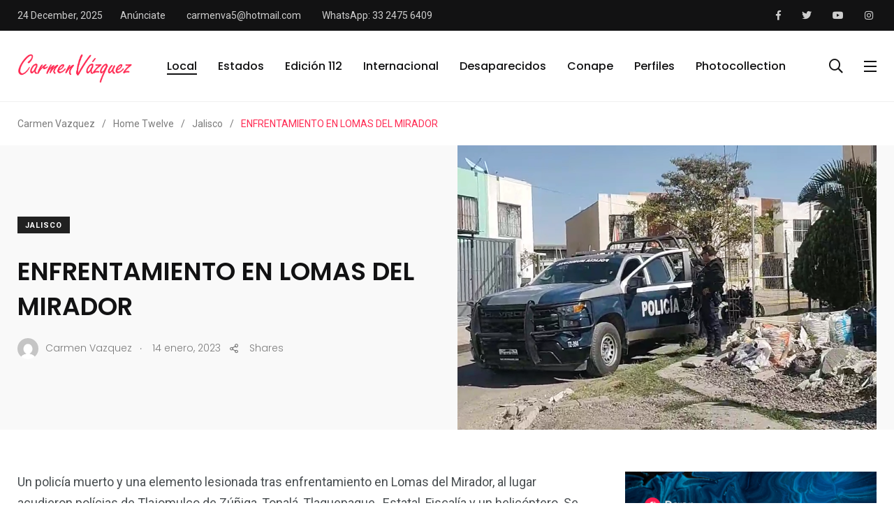

--- FILE ---
content_type: text/html; charset=UTF-8
request_url: https://www.carmenvazquez.online/enfrentamiento-en-lomas-del-mirador/
body_size: 109596
content:
    <!doctype html>
<html lang="es">
    <head>
        <meta charset="UTF-8">
        <meta http-equiv="X-UA-Compatible" content="IE=edge">
        <meta name="viewport" content="width=device-width, initial-scale=1.0">
        <link rel="profile" href="https://gmpg.org/xfn/11">
        <link rel="pingback" href="https://www.carmenvazquez.online/xmlrpc.php">
        <title>ENFRENTAMIENTO EN LOMAS DEL MIRADOR &#8211; Carmen Vazquez</title>
<meta name='robots' content='max-image-preview:large' />
<noscript><style>#preloader{display:none;}</style></noscript><link rel="amphtml" href="https://www.carmenvazquez.online/enfrentamiento-en-lomas-del-mirador/amp/" /><meta name="generator" content="AMP for WP 1.1.9"/><link rel='dns-prefetch' href='//fonts.googleapis.com' />
<link rel="alternate" type="application/rss+xml" title="Carmen Vazquez &raquo; Feed" href="https://www.carmenvazquez.online/feed/" />
<link rel="alternate" type="application/rss+xml" title="Carmen Vazquez &raquo; RSS de los comentarios" href="https://www.carmenvazquez.online/comments/feed/" />
<link rel="alternate" type="application/rss+xml" title="Carmen Vazquez &raquo; ENFRENTAMIENTO EN LOMAS DEL MIRADOR RSS de los comentarios" href="https://www.carmenvazquez.online/enfrentamiento-en-lomas-del-mirador/feed/" />
<script type="text/javascript">
/* <![CDATA[ */
window._wpemojiSettings = {"baseUrl":"https:\/\/s.w.org\/images\/core\/emoji\/15.0.3\/72x72\/","ext":".png","svgUrl":"https:\/\/s.w.org\/images\/core\/emoji\/15.0.3\/svg\/","svgExt":".svg","source":{"concatemoji":"https:\/\/www.carmenvazquez.online\/wp-includes\/js\/wp-emoji-release.min.js?ver=6.5.7"}};
/*! This file is auto-generated */
!function(i,n){var o,s,e;function c(e){try{var t={supportTests:e,timestamp:(new Date).valueOf()};sessionStorage.setItem(o,JSON.stringify(t))}catch(e){}}function p(e,t,n){e.clearRect(0,0,e.canvas.width,e.canvas.height),e.fillText(t,0,0);var t=new Uint32Array(e.getImageData(0,0,e.canvas.width,e.canvas.height).data),r=(e.clearRect(0,0,e.canvas.width,e.canvas.height),e.fillText(n,0,0),new Uint32Array(e.getImageData(0,0,e.canvas.width,e.canvas.height).data));return t.every(function(e,t){return e===r[t]})}function u(e,t,n){switch(t){case"flag":return n(e,"\ud83c\udff3\ufe0f\u200d\u26a7\ufe0f","\ud83c\udff3\ufe0f\u200b\u26a7\ufe0f")?!1:!n(e,"\ud83c\uddfa\ud83c\uddf3","\ud83c\uddfa\u200b\ud83c\uddf3")&&!n(e,"\ud83c\udff4\udb40\udc67\udb40\udc62\udb40\udc65\udb40\udc6e\udb40\udc67\udb40\udc7f","\ud83c\udff4\u200b\udb40\udc67\u200b\udb40\udc62\u200b\udb40\udc65\u200b\udb40\udc6e\u200b\udb40\udc67\u200b\udb40\udc7f");case"emoji":return!n(e,"\ud83d\udc26\u200d\u2b1b","\ud83d\udc26\u200b\u2b1b")}return!1}function f(e,t,n){var r="undefined"!=typeof WorkerGlobalScope&&self instanceof WorkerGlobalScope?new OffscreenCanvas(300,150):i.createElement("canvas"),a=r.getContext("2d",{willReadFrequently:!0}),o=(a.textBaseline="top",a.font="600 32px Arial",{});return e.forEach(function(e){o[e]=t(a,e,n)}),o}function t(e){var t=i.createElement("script");t.src=e,t.defer=!0,i.head.appendChild(t)}"undefined"!=typeof Promise&&(o="wpEmojiSettingsSupports",s=["flag","emoji"],n.supports={everything:!0,everythingExceptFlag:!0},e=new Promise(function(e){i.addEventListener("DOMContentLoaded",e,{once:!0})}),new Promise(function(t){var n=function(){try{var e=JSON.parse(sessionStorage.getItem(o));if("object"==typeof e&&"number"==typeof e.timestamp&&(new Date).valueOf()<e.timestamp+604800&&"object"==typeof e.supportTests)return e.supportTests}catch(e){}return null}();if(!n){if("undefined"!=typeof Worker&&"undefined"!=typeof OffscreenCanvas&&"undefined"!=typeof URL&&URL.createObjectURL&&"undefined"!=typeof Blob)try{var e="postMessage("+f.toString()+"("+[JSON.stringify(s),u.toString(),p.toString()].join(",")+"));",r=new Blob([e],{type:"text/javascript"}),a=new Worker(URL.createObjectURL(r),{name:"wpTestEmojiSupports"});return void(a.onmessage=function(e){c(n=e.data),a.terminate(),t(n)})}catch(e){}c(n=f(s,u,p))}t(n)}).then(function(e){for(var t in e)n.supports[t]=e[t],n.supports.everything=n.supports.everything&&n.supports[t],"flag"!==t&&(n.supports.everythingExceptFlag=n.supports.everythingExceptFlag&&n.supports[t]);n.supports.everythingExceptFlag=n.supports.everythingExceptFlag&&!n.supports.flag,n.DOMReady=!1,n.readyCallback=function(){n.DOMReady=!0}}).then(function(){return e}).then(function(){var e;n.supports.everything||(n.readyCallback(),(e=n.source||{}).concatemoji?t(e.concatemoji):e.wpemoji&&e.twemoji&&(t(e.twemoji),t(e.wpemoji)))}))}((window,document),window._wpemojiSettings);
/* ]]> */
</script>
<link rel='stylesheet' id='shared-counts-css' href='https://www.carmenvazquez.online/wp-content/plugins/shared-counts/assets/css/shared-counts.min.css?ver=1.5.0' type='text/css' media='all' />
<style id='wp-emoji-styles-inline-css' type='text/css'>

	img.wp-smiley, img.emoji {
		display: inline !important;
		border: none !important;
		box-shadow: none !important;
		height: 1em !important;
		width: 1em !important;
		margin: 0 0.07em !important;
		vertical-align: -0.1em !important;
		background: none !important;
		padding: 0 !important;
	}
</style>
<link rel='stylesheet' id='wp-block-library-css' href='https://www.carmenvazquez.online/wp-includes/css/dist/block-library/style.min.css?ver=6.5.7' type='text/css' media='all' />
<style id='wp-block-library-theme-inline-css' type='text/css'>
.wp-block-audio figcaption{color:#555;font-size:13px;text-align:center}.is-dark-theme .wp-block-audio figcaption{color:#ffffffa6}.wp-block-audio{margin:0 0 1em}.wp-block-code{border:1px solid #ccc;border-radius:4px;font-family:Menlo,Consolas,monaco,monospace;padding:.8em 1em}.wp-block-embed figcaption{color:#555;font-size:13px;text-align:center}.is-dark-theme .wp-block-embed figcaption{color:#ffffffa6}.wp-block-embed{margin:0 0 1em}.blocks-gallery-caption{color:#555;font-size:13px;text-align:center}.is-dark-theme .blocks-gallery-caption{color:#ffffffa6}.wp-block-image figcaption{color:#555;font-size:13px;text-align:center}.is-dark-theme .wp-block-image figcaption{color:#ffffffa6}.wp-block-image{margin:0 0 1em}.wp-block-pullquote{border-bottom:4px solid;border-top:4px solid;color:currentColor;margin-bottom:1.75em}.wp-block-pullquote cite,.wp-block-pullquote footer,.wp-block-pullquote__citation{color:currentColor;font-size:.8125em;font-style:normal;text-transform:uppercase}.wp-block-quote{border-left:.25em solid;margin:0 0 1.75em;padding-left:1em}.wp-block-quote cite,.wp-block-quote footer{color:currentColor;font-size:.8125em;font-style:normal;position:relative}.wp-block-quote.has-text-align-right{border-left:none;border-right:.25em solid;padding-left:0;padding-right:1em}.wp-block-quote.has-text-align-center{border:none;padding-left:0}.wp-block-quote.is-large,.wp-block-quote.is-style-large,.wp-block-quote.is-style-plain{border:none}.wp-block-search .wp-block-search__label{font-weight:700}.wp-block-search__button{border:1px solid #ccc;padding:.375em .625em}:where(.wp-block-group.has-background){padding:1.25em 2.375em}.wp-block-separator.has-css-opacity{opacity:.4}.wp-block-separator{border:none;border-bottom:2px solid;margin-left:auto;margin-right:auto}.wp-block-separator.has-alpha-channel-opacity{opacity:1}.wp-block-separator:not(.is-style-wide):not(.is-style-dots){width:100px}.wp-block-separator.has-background:not(.is-style-dots){border-bottom:none;height:1px}.wp-block-separator.has-background:not(.is-style-wide):not(.is-style-dots){height:2px}.wp-block-table{margin:0 0 1em}.wp-block-table td,.wp-block-table th{word-break:normal}.wp-block-table figcaption{color:#555;font-size:13px;text-align:center}.is-dark-theme .wp-block-table figcaption{color:#ffffffa6}.wp-block-video figcaption{color:#555;font-size:13px;text-align:center}.is-dark-theme .wp-block-video figcaption{color:#ffffffa6}.wp-block-video{margin:0 0 1em}.wp-block-template-part.has-background{margin-bottom:0;margin-top:0;padding:1.25em 2.375em}
</style>
<style id='classic-theme-styles-inline-css' type='text/css'>
/*! This file is auto-generated */
.wp-block-button__link{color:#fff;background-color:#32373c;border-radius:9999px;box-shadow:none;text-decoration:none;padding:calc(.667em + 2px) calc(1.333em + 2px);font-size:1.125em}.wp-block-file__button{background:#32373c;color:#fff;text-decoration:none}
</style>
<style id='global-styles-inline-css' type='text/css'>
body{--wp--preset--color--black: #000000;--wp--preset--color--cyan-bluish-gray: #abb8c3;--wp--preset--color--white: #ffffff;--wp--preset--color--pale-pink: #f78da7;--wp--preset--color--vivid-red: #cf2e2e;--wp--preset--color--luminous-vivid-orange: #ff6900;--wp--preset--color--luminous-vivid-amber: #fcb900;--wp--preset--color--light-green-cyan: #7bdcb5;--wp--preset--color--vivid-green-cyan: #00d084;--wp--preset--color--pale-cyan-blue: #8ed1fc;--wp--preset--color--vivid-cyan-blue: #0693e3;--wp--preset--color--vivid-purple: #9b51e0;--wp--preset--color--light-grayish-magenta: #FF9500;--wp--preset--color--strong-magenta: #FF2C54;--wp--preset--color--very-light-gray: #ffffff;--wp--preset--color--very-dark-gray: #6B7074;--wp--preset--gradient--vivid-cyan-blue-to-vivid-purple: linear-gradient(135deg,rgba(6,147,227,1) 0%,rgb(155,81,224) 100%);--wp--preset--gradient--light-green-cyan-to-vivid-green-cyan: linear-gradient(135deg,rgb(122,220,180) 0%,rgb(0,208,130) 100%);--wp--preset--gradient--luminous-vivid-amber-to-luminous-vivid-orange: linear-gradient(135deg,rgba(252,185,0,1) 0%,rgba(255,105,0,1) 100%);--wp--preset--gradient--luminous-vivid-orange-to-vivid-red: linear-gradient(135deg,rgba(255,105,0,1) 0%,rgb(207,46,46) 100%);--wp--preset--gradient--very-light-gray-to-cyan-bluish-gray: linear-gradient(135deg,rgb(238,238,238) 0%,rgb(169,184,195) 100%);--wp--preset--gradient--cool-to-warm-spectrum: linear-gradient(135deg,rgb(74,234,220) 0%,rgb(151,120,209) 20%,rgb(207,42,186) 40%,rgb(238,44,130) 60%,rgb(251,105,98) 80%,rgb(254,248,76) 100%);--wp--preset--gradient--blush-light-purple: linear-gradient(135deg,rgb(255,206,236) 0%,rgb(152,150,240) 100%);--wp--preset--gradient--blush-bordeaux: linear-gradient(135deg,rgb(254,205,165) 0%,rgb(254,45,45) 50%,rgb(107,0,62) 100%);--wp--preset--gradient--luminous-dusk: linear-gradient(135deg,rgb(255,203,112) 0%,rgb(199,81,192) 50%,rgb(65,88,208) 100%);--wp--preset--gradient--pale-ocean: linear-gradient(135deg,rgb(255,245,203) 0%,rgb(182,227,212) 50%,rgb(51,167,181) 100%);--wp--preset--gradient--electric-grass: linear-gradient(135deg,rgb(202,248,128) 0%,rgb(113,206,126) 100%);--wp--preset--gradient--midnight: linear-gradient(135deg,rgb(2,3,129) 0%,rgb(40,116,252) 100%);--wp--preset--font-size--small: 12px;--wp--preset--font-size--medium: 20px;--wp--preset--font-size--large: 36px;--wp--preset--font-size--x-large: 42px;--wp--preset--font-size--normal: 16px;--wp--preset--font-size--huge: 50px;--wp--preset--spacing--20: 0.44rem;--wp--preset--spacing--30: 0.67rem;--wp--preset--spacing--40: 1rem;--wp--preset--spacing--50: 1.5rem;--wp--preset--spacing--60: 2.25rem;--wp--preset--spacing--70: 3.38rem;--wp--preset--spacing--80: 5.06rem;--wp--preset--shadow--natural: 6px 6px 9px rgba(0, 0, 0, 0.2);--wp--preset--shadow--deep: 12px 12px 50px rgba(0, 0, 0, 0.4);--wp--preset--shadow--sharp: 6px 6px 0px rgba(0, 0, 0, 0.2);--wp--preset--shadow--outlined: 6px 6px 0px -3px rgba(255, 255, 255, 1), 6px 6px rgba(0, 0, 0, 1);--wp--preset--shadow--crisp: 6px 6px 0px rgba(0, 0, 0, 1);}:where(.is-layout-flex){gap: 0.5em;}:where(.is-layout-grid){gap: 0.5em;}body .is-layout-flex{display: flex;}body .is-layout-flex{flex-wrap: wrap;align-items: center;}body .is-layout-flex > *{margin: 0;}body .is-layout-grid{display: grid;}body .is-layout-grid > *{margin: 0;}:where(.wp-block-columns.is-layout-flex){gap: 2em;}:where(.wp-block-columns.is-layout-grid){gap: 2em;}:where(.wp-block-post-template.is-layout-flex){gap: 1.25em;}:where(.wp-block-post-template.is-layout-grid){gap: 1.25em;}.has-black-color{color: var(--wp--preset--color--black) !important;}.has-cyan-bluish-gray-color{color: var(--wp--preset--color--cyan-bluish-gray) !important;}.has-white-color{color: var(--wp--preset--color--white) !important;}.has-pale-pink-color{color: var(--wp--preset--color--pale-pink) !important;}.has-vivid-red-color{color: var(--wp--preset--color--vivid-red) !important;}.has-luminous-vivid-orange-color{color: var(--wp--preset--color--luminous-vivid-orange) !important;}.has-luminous-vivid-amber-color{color: var(--wp--preset--color--luminous-vivid-amber) !important;}.has-light-green-cyan-color{color: var(--wp--preset--color--light-green-cyan) !important;}.has-vivid-green-cyan-color{color: var(--wp--preset--color--vivid-green-cyan) !important;}.has-pale-cyan-blue-color{color: var(--wp--preset--color--pale-cyan-blue) !important;}.has-vivid-cyan-blue-color{color: var(--wp--preset--color--vivid-cyan-blue) !important;}.has-vivid-purple-color{color: var(--wp--preset--color--vivid-purple) !important;}.has-black-background-color{background-color: var(--wp--preset--color--black) !important;}.has-cyan-bluish-gray-background-color{background-color: var(--wp--preset--color--cyan-bluish-gray) !important;}.has-white-background-color{background-color: var(--wp--preset--color--white) !important;}.has-pale-pink-background-color{background-color: var(--wp--preset--color--pale-pink) !important;}.has-vivid-red-background-color{background-color: var(--wp--preset--color--vivid-red) !important;}.has-luminous-vivid-orange-background-color{background-color: var(--wp--preset--color--luminous-vivid-orange) !important;}.has-luminous-vivid-amber-background-color{background-color: var(--wp--preset--color--luminous-vivid-amber) !important;}.has-light-green-cyan-background-color{background-color: var(--wp--preset--color--light-green-cyan) !important;}.has-vivid-green-cyan-background-color{background-color: var(--wp--preset--color--vivid-green-cyan) !important;}.has-pale-cyan-blue-background-color{background-color: var(--wp--preset--color--pale-cyan-blue) !important;}.has-vivid-cyan-blue-background-color{background-color: var(--wp--preset--color--vivid-cyan-blue) !important;}.has-vivid-purple-background-color{background-color: var(--wp--preset--color--vivid-purple) !important;}.has-black-border-color{border-color: var(--wp--preset--color--black) !important;}.has-cyan-bluish-gray-border-color{border-color: var(--wp--preset--color--cyan-bluish-gray) !important;}.has-white-border-color{border-color: var(--wp--preset--color--white) !important;}.has-pale-pink-border-color{border-color: var(--wp--preset--color--pale-pink) !important;}.has-vivid-red-border-color{border-color: var(--wp--preset--color--vivid-red) !important;}.has-luminous-vivid-orange-border-color{border-color: var(--wp--preset--color--luminous-vivid-orange) !important;}.has-luminous-vivid-amber-border-color{border-color: var(--wp--preset--color--luminous-vivid-amber) !important;}.has-light-green-cyan-border-color{border-color: var(--wp--preset--color--light-green-cyan) !important;}.has-vivid-green-cyan-border-color{border-color: var(--wp--preset--color--vivid-green-cyan) !important;}.has-pale-cyan-blue-border-color{border-color: var(--wp--preset--color--pale-cyan-blue) !important;}.has-vivid-cyan-blue-border-color{border-color: var(--wp--preset--color--vivid-cyan-blue) !important;}.has-vivid-purple-border-color{border-color: var(--wp--preset--color--vivid-purple) !important;}.has-vivid-cyan-blue-to-vivid-purple-gradient-background{background: var(--wp--preset--gradient--vivid-cyan-blue-to-vivid-purple) !important;}.has-light-green-cyan-to-vivid-green-cyan-gradient-background{background: var(--wp--preset--gradient--light-green-cyan-to-vivid-green-cyan) !important;}.has-luminous-vivid-amber-to-luminous-vivid-orange-gradient-background{background: var(--wp--preset--gradient--luminous-vivid-amber-to-luminous-vivid-orange) !important;}.has-luminous-vivid-orange-to-vivid-red-gradient-background{background: var(--wp--preset--gradient--luminous-vivid-orange-to-vivid-red) !important;}.has-very-light-gray-to-cyan-bluish-gray-gradient-background{background: var(--wp--preset--gradient--very-light-gray-to-cyan-bluish-gray) !important;}.has-cool-to-warm-spectrum-gradient-background{background: var(--wp--preset--gradient--cool-to-warm-spectrum) !important;}.has-blush-light-purple-gradient-background{background: var(--wp--preset--gradient--blush-light-purple) !important;}.has-blush-bordeaux-gradient-background{background: var(--wp--preset--gradient--blush-bordeaux) !important;}.has-luminous-dusk-gradient-background{background: var(--wp--preset--gradient--luminous-dusk) !important;}.has-pale-ocean-gradient-background{background: var(--wp--preset--gradient--pale-ocean) !important;}.has-electric-grass-gradient-background{background: var(--wp--preset--gradient--electric-grass) !important;}.has-midnight-gradient-background{background: var(--wp--preset--gradient--midnight) !important;}.has-small-font-size{font-size: var(--wp--preset--font-size--small) !important;}.has-medium-font-size{font-size: var(--wp--preset--font-size--medium) !important;}.has-large-font-size{font-size: var(--wp--preset--font-size--large) !important;}.has-x-large-font-size{font-size: var(--wp--preset--font-size--x-large) !important;}
.wp-block-navigation a:where(:not(.wp-element-button)){color: inherit;}
:where(.wp-block-post-template.is-layout-flex){gap: 1.25em;}:where(.wp-block-post-template.is-layout-grid){gap: 1.25em;}
:where(.wp-block-columns.is-layout-flex){gap: 2em;}:where(.wp-block-columns.is-layout-grid){gap: 2em;}
.wp-block-pullquote{font-size: 1.5em;line-height: 1.6;}
</style>
<link rel='stylesheet' id='redux-extendify-styles-css' href='https://www.carmenvazquez.online/wp-content/plugins/redux-framework/redux-core/assets/css/extendify-utilities.css?ver=4.4.11' type='text/css' media='all' />
<link rel='stylesheet' id='fontawesome-five-css-css' href='https://www.carmenvazquez.online/wp-content/plugins/accesspress-social-counter/css/fontawesome-all.css?ver=1.9.2' type='text/css' media='all' />
<link rel='stylesheet' id='apsc-frontend-css-css' href='https://www.carmenvazquez.online/wp-content/plugins/accesspress-social-counter/css/frontend.css?ver=1.9.2' type='text/css' media='all' />
<link rel='stylesheet' id='contact-form-7-css' href='https://www.carmenvazquez.online/wp-content/plugins/contact-form-7/includes/css/styles.css?ver=5.9.6' type='text/css' media='all' />
<link rel='stylesheet' id='trp-language-switcher-style-css' href='https://www.carmenvazquez.online/wp-content/plugins/translatepress-multilingual/assets/css/trp-language-switcher.css?ver=3.0.6' type='text/css' media='all' />
<link rel='stylesheet' id='dflip-style-css' href='https://www.carmenvazquez.online/wp-content/plugins/3d-flipbook-dflip-lite/assets/css/dflip.min.css?ver=2.0.86' type='text/css' media='all' />
<link rel='stylesheet' id='my_switcher-css' href='https://www.carmenvazquez.online/wp-content/themes/papr/assets/css/my_switcher.css?ver=1.3.1' type='text/css' media='all' />
<link rel='stylesheet' id='font-awesome-css' href='https://www.carmenvazquez.online/wp-content/themes/papr/assets/css/fontawesome-all.min.css?ver=1.3.1' type='text/css' media='all' />
<link rel='stylesheet' id='papr-fonts-css' href='https://fonts.googleapis.com/css?family=Poppins%3A300%2C300i%2C400%2C400i%2C500%2C500i%2C600%2C600i%2C700%2C700i%2C800%2C800i%2C900%7CRoboto%3A300%2C300i%2C400%2C400i%2C500%2C500i%2C700%2C700i%2C900%2C900%26display%3Dswap&#038;subset=latin%2Clatin-ext&#038;ver=6.5.7' type='text/css' media='all' />
<link rel='stylesheet' id='plyr-css' href='https://www.carmenvazquez.online/wp-content/themes/papr/assets/css/plyr.css?ver=1.3.1' type='text/css' media='all' />
<link rel='stylesheet' id='font-iconfont-css' href='https://www.carmenvazquez.online/wp-content/themes/papr/assets/css/iconfont.css?ver=1.3.1' type='text/css' media='all' />
<link rel='stylesheet' id='animate-css' href='https://www.carmenvazquez.online/wp-content/themes/papr/assets/css/animate.css?ver=1.3.1' type='text/css' media='all' />
<link rel='stylesheet' id='bootstrap-css' href='https://www.carmenvazquez.online/wp-content/themes/papr/assets/css/bootstrap.min.css?ver=1.3.1' type='text/css' media='all' />
<link rel='stylesheet' id='axil-style-css' href='https://www.carmenvazquez.online/wp-content/themes/papr/assets/css/style.css?ver=1.3.1' type='text/css' media='all' />
<link rel='stylesheet' id='papr-dark-style-css' href='https://www.carmenvazquez.online/wp-content/themes/papr/assets/css/dark.css?ver=1.3.1' type='text/css' media='all' />
<style id='papr-dynamic-inline-css' type='text/css'>
.papr-container {padding-top:0px;}.papr-container {padding-bottom:0px;}
</style>
<!--n2css--><script type="text/javascript" src="https://www.carmenvazquez.online/wp-includes/js/jquery/jquery.min.js?ver=3.7.1" id="jquery-core-js"></script>
<script type="text/javascript" src="https://www.carmenvazquez.online/wp-includes/js/jquery/jquery-migrate.min.js?ver=3.4.1" id="jquery-migrate-js"></script>
<script type="text/javascript" src="https://www.carmenvazquez.online/wp-content/themes/papr/assets/js/popper.js?ver=1.3.1" id="popper-js"></script>
<link rel="https://api.w.org/" href="https://www.carmenvazquez.online/wp-json/" /><link rel="alternate" type="application/json" href="https://www.carmenvazquez.online/wp-json/wp/v2/posts/6885" /><link rel="EditURI" type="application/rsd+xml" title="RSD" href="https://www.carmenvazquez.online/xmlrpc.php?rsd" />
<meta name="generator" content="WordPress 6.5.7" />
<link rel="canonical" href="https://www.carmenvazquez.online/enfrentamiento-en-lomas-del-mirador/" />
<link rel='shortlink' href='https://www.carmenvazquez.online/?p=6885' />
<link rel="alternate" type="application/json+oembed" href="https://www.carmenvazquez.online/wp-json/oembed/1.0/embed?url=https%3A%2F%2Fwww.carmenvazquez.online%2Fenfrentamiento-en-lomas-del-mirador%2F" />
<link rel="alternate" type="text/xml+oembed" href="https://www.carmenvazquez.online/wp-json/oembed/1.0/embed?url=https%3A%2F%2Fwww.carmenvazquez.online%2Fenfrentamiento-en-lomas-del-mirador%2F&#038;format=xml" />
<meta name="generator" content="Redux 4.4.11" /><link rel="alternate" hreflang="es-MX" href="https://www.carmenvazquez.online/enfrentamiento-en-lomas-del-mirador/"/>
<link rel="alternate" hreflang="es" href="https://www.carmenvazquez.online/enfrentamiento-en-lomas-del-mirador/"/>
        <!--Customizer CSS-->
        <style type="text/css">

            /* Body */
                        /* Link */
                        /* Link Hover */
                        /* Meta */
                        /* Meta Hover */
                        /* Meta Link Hover */
                        /* Meta Hover Dark Section */
            

            /************************************************************************************
             * Header Top Bar
             ************************************************************************************/
            /* Background Color */
                        /* Body Color */
                        /* Link Color */
                        /* Link Hover Color */
                        /************************************************************************************
             * Header
             ************************************************************************************/
            /* Background Color */
                        /* Link Color */
                                    /* Link Hover Color */
                        
            /************************************************************************************
             * General 
             ************************************************************************************/
            /* Primary [#ff2c54] */
                        /* Heading */
                        /* Heading Hover */
                                    /* Heading Hover Color Dark Section */
                        

            /************************************************************************************
             * Footer 
             ************************************************************************************/
            /* Background Color */
                        /* Footer Heading Color */
                        /* Footer Body Color */
                        /* Footer Link Color */
                        /* Footer Link Hover Color */
                        /* Footer Bottom Border top Color */
            
        </style>
        <!--/Customizer CSS-->
        <script data-cfasync="false"> var dFlipLocation = "https://www.carmenvazquez.online/wp-content/plugins/3d-flipbook-dflip-lite/assets/"; var dFlipWPGlobal = {"text":{"toggleSound":"Turn on\/off Sound","toggleThumbnails":"Toggle Thumbnails","toggleOutline":"Toggle Outline\/Bookmark","previousPage":"Previous Page","nextPage":"Next Page","toggleFullscreen":"Toggle Fullscreen","zoomIn":"Zoom In","zoomOut":"Zoom Out","toggleHelp":"Toggle Help","singlePageMode":"Single Page Mode","doublePageMode":"Double Page Mode","downloadPDFFile":"Download PDF File","gotoFirstPage":"Goto First Page","gotoLastPage":"Goto Last Page","share":"Share","mailSubject":"I wanted you to see this FlipBook","mailBody":"Check out this site {{url}}","loading":"DearFlip: Loading "},"moreControls":"download,pageMode,startPage,endPage,sound","hideControls":"","scrollWheel":"false","backgroundColor":"#777","backgroundImage":"","height":"auto","paddingLeft":"20","paddingRight":"20","controlsPosition":"bottom","duration":800,"soundEnable":"true","enableDownload":"true","enableAnnotation":false,"enableAnalytics":"false","webgl":"true","hard":"none","maxTextureSize":"1600","rangeChunkSize":"524288","zoomRatio":1.5,"stiffness":3,"pageMode":"0","singlePageMode":"0","pageSize":"0","autoPlay":"false","autoPlayDuration":5000,"autoPlayStart":"false","linkTarget":"2","sharePrefix":"dearflip-"};</script><meta name="generator" content="Elementor 3.22.3; features: e_optimized_assets_loading, additional_custom_breakpoints; settings: css_print_method-external, google_font-enabled, font_display-auto">
<link rel="icon" href="https://www.carmenvazquez.online/wp-content/uploads/2023/05/cropped-CARMEN-VAZQUEZ-512-32x32.jpg" sizes="32x32" />
<link rel="icon" href="https://www.carmenvazquez.online/wp-content/uploads/2023/05/cropped-CARMEN-VAZQUEZ-512-192x192.jpg" sizes="192x192" />
<link rel="apple-touch-icon" href="https://www.carmenvazquez.online/wp-content/uploads/2023/05/cropped-CARMEN-VAZQUEZ-512-180x180.jpg" />
<meta name="msapplication-TileImage" content="https://www.carmenvazquez.online/wp-content/uploads/2023/05/cropped-CARMEN-VAZQUEZ-512-270x270.jpg" />
		<style type="text/css" id="wp-custom-css">
			.axil-top-scroll.animated.bounce.faster {
	display: none;
}
.axil-top-scroll.animated.bounce.faster.back-top {
	display: block;
}


.live-update .axil-title.axil-title__mid:after {
    width: 25px;
    height: 25px;
	border: 4px solid red;
    position: absolute;
    left: 0;
    top: 50%;
    content: "";
    transform: translateY(-50%);
    border-radius: 100%;
  opacity: 1;
	animation: customOne 1.2s infinite;
}
.live-update .axil-title.axil-title__mid:before {
    width: 25px;
    height: 25px;
	background: red;
    position: absolute;
    left: 0;
    top: 50%;
    content: "";
    transform: translateY(-50%);
    border-radius: 100%;
  opacity: 1;
    animation: customOne 1s infinite;
	
}
.live-update .axil-title.axil-title__mid {
    position: relative;
    padding-left: 35px;
}

/*----------------------
    Animation Css  
-----------------------*/
@keyframes customOne {
  0% {
    -webkit-transform: translateY(-50%) scale(0);
            transform: translateY(-50%) scale(0);
		opacity: 1;
  }
  
  100% {
    -webkit-transform: translateY(-50%) scale(1.2);
            transform: translateY(-50%) scale(1.2);
		opacity: 0;
  }
}

.papr-container {
    padding-top: 0px;
}

.banner__default {
    padding: 3rem 0;
}

		</style>
		    </head>
<body class="post-template-default single single-post postid-6885 single-format-standard wp-embed-responsive translatepress-es_MX  has-sidebar right-sidebar axil-sticky-menu menu-open-click elementor-default elementor-kit-2499">
<div class="wrp">
    <!-- Main contents -->
<main class="main-content ">
<!-- Header starts -->
<div id="page" class="papr-main-content">			
		<div class="side-nav ">
    <div class="side-nav-inner nicescroll-container">
                    <form id="off-canvas-search" class="side-nav-search-form" action="https://www.carmenvazquez.online/"
                  method="GET">
                <div class="form-group search-field">
                    <input type="text" name="s"
                           placeholder="Buscar ..."
                           value=""/>
                    <button type="submit" class="side-nav-search-btn"><i class="fas fa-search"></i></button>
                </div>
            </form>
                <!-- End of .side-nav-search-form -->
        <div class="side-nav-content">
            <div class="row">
                                <!-- End of  .col-md-6 -->
                                    <div class="col-lg-6">
                        <div class="axil-contact-info-inner">
                                                            <h5 class="m-b-xs-10"> Información de Contacto </h5>
                            
                            <div class="axil-contact-info">
                                <address class="address">
                                                                            <p class="m-b-xs-30 mid grey-dark-three">Ramón Alcorta 2351 <br>Lomas de Polanco, Guadalajara Jalisco</p>
                                                                                                                    <div class="h5 m-b-xs-5"> Disponible 24/7. Llámanos ahora. </div>
                                                                                                                <div>
                                            <a class="tel" href="tel:3324756409"><i
                                                        class="fas fa-phone"></i>(332) 475-6409                                            </a>
                                        </div>
                                                                                                                    <div>
                                            <a class="tel" href="tel:3324756409"><i
                                                        class="fas fa-fax"></i>(332) 475-6409                                            </a>
                                        </div>
                                                                                                                    <div>
                                            <a class="tel"
                                               href="mailto:carmenva5@hotmail.com"><i
                                                        class="fas fa-envelope"></i>carmenva5@hotmail.com                                            </a>
                                        </div>
                                        
                                </address>
                                <!-- End of address -->
                                                                    <div class="contact-social-share m-t-xs-35">
                                                                                    <div class="axil-social-title h5"> Síguenos en </div>
                                                                                <ul class="social-share social-share__with-bg">
                                                                                            <li><a href="https://www.facebook.com/ConapeVicepresidenciaJalisco"
                                                       target="_blank"><i
                                                                class="fab fa-facebook-f"></i></a>
                                                </li>
                                                                                            <li><a href="https://twitter.com/CarmenVzquezA2"
                                                       target="_blank"><i
                                                                class="fab fa-twitter"></i></a>
                                                </li>
                                                                                            <li><a href="https://www.youtube.com/channel/UCGCXuvZbKurV9oIoGBvbjaw"
                                                       target="_blank"><i
                                                                class="fab fa-youtube"></i></a>
                                                </li>
                                                                                            <li><a href="https://www.instagram.com/carmen_vazquez2/"
                                                       target="_blank"><i
                                                                class="fab fa-instagram"></i></a>
                                                </li>
                                                                                    </ul>
                                    </div>
                                                                <!-- End of .contact-shsdf -->
                            </div>
                            <!-- End of .axil-contact-info -->
                        </div>
                        <!-- End of .axil-contact-info-inner -->
                    </div>
                            </div>
            <!-- End of .row -->
        </div>
    </div>
    <!-- End of .side-nav-inner -->
    <div class="close-sidenav-wrap">
        <div class="close-sidenav" id="close-sidenav">
            <div></div>
            <div></div>
        </div>
    </div>
</div>
<!-- End of .side-nav -->		
		<header class="page-header">
		<div class="header-top bg-grey-dark-one">
	<div class="container">
		<div class="row align-items-center">
			<div class="col-md">
                <div class="d-flex flex-row">
                                            <ul class="header-top-nav list-inline justify-content-center justify-content-md-start m-r-xs-20">
                            <li class="current-date">24 December, 2025                            </li>
                        </ul>
                                                                <ul id="menu-header-to" class="header-top-nav list-inline justify-content-center justify-content-md-start"><li id="menu-item-776" class="menu-item menu-item-type-custom menu-item-object-custom menu-item-776"><a href="#">Anúnciate</a></li>
<li id="menu-item-2510" class="menu-item menu-item-type-custom menu-item-object-custom menu-item-2510"><a href="mailto:carmenva5@hotmail.com">carmenva5@hotmail.com</a></li>
<li id="menu-item-2511" class="menu-item menu-item-type-custom menu-item-object-custom menu-item-2511"><a target="_blank" rel="noopener" href="https://web.whatsapp.com/send?phone=523324756409&#038;text=">WhatsApp: 33 2475 6409</a></li>
</ul>                                        </div>

			</div>
					<div class="col-md-auto">
				<ul class="ml-auto social-share header-top__social-share">
									<li><a target="_blank" href="https://www.facebook.com/ConapeVicepresidenciaJalisco"><i class="fab fa-facebook-f"></i></a></li>
									<li><a target="_blank" href="https://twitter.com/CarmenVzquezA2"><i class="fab fa-twitter"></i></a></li>
									<li><a target="_blank" href="https://www.youtube.com/channel/UCGCXuvZbKurV9oIoGBvbjaw"><i class="fab fa-youtube"></i></a></li>
									<li><a target="_blank" href="https://www.instagram.com/carmen_vazquez2/"><i class="fab fa-instagram"></i></a></li>
										
				</ul>
			</div>
					</div>
		<!-- End of .row -->
	</div>
<!-- End of .container -->
</div>
<!-- End of .header-top --><div class="navbar bg-white axil-header axil-header-one">
    <div class="container">
        <div class="navbar-inner">
            <div class="brand-logo-container">
                <a class="site-logo" href="https://www.carmenvazquez.online/">
                                            <img class="brand-logo dark-logo" src="https://www.carmenvazquez.online/wp-content/uploads/2020/11/carmen_vazquez_logo_3x.png"
                             alt="Carmen Vazquez">
                                                                <img class="brand-logo light-logo" src="https://www.carmenvazquez.online/wp-content/uploads/2020/11/carmen_vazquez_logo_3x.png"
                             alt="Carmen Vazquez">
                                    </a>
            </div>
            <!-- End of .brand-logo-container -->

            <nav class="main-nav-wrapper"><ul id="main-menu" class="main-navigation list-inline"><li id="menu-item-5422" class="menu-item menu-item-type-taxonomy menu-item-object-category current-post-ancestor current-menu-parent current-post-parent menu-item-5422 is-active "><a href="https://www.carmenvazquez.online/category/jalisco/">Local</a></li>
<li id="menu-item-5540" class="menu-item menu-item-type-taxonomy menu-item-object-category menu-item-5540"><a href="https://www.carmenvazquez.online/category/estados/">Estados</a></li>
<li id="menu-item-7841" class="menu-item menu-item-type-post_type menu-item-object-page menu-item-7841"><a href="https://www.carmenvazquez.online/periodico-a-tiempo-noticias/">Edición 112</a></li>
<li id="menu-item-5541" class="menu-item menu-item-type-taxonomy menu-item-object-category menu-item-5541"><a href="https://www.carmenvazquez.online/category/internacional/">Internacional</a></li>
<li id="menu-item-5542" class="menu-item menu-item-type-taxonomy menu-item-object-category menu-item-5542"><a href="https://www.carmenvazquez.online/category/desaparecidos/">Desaparecidos</a></li>
<li id="menu-item-2515" class="menu-item menu-item-type-custom menu-item-object-custom menu-item-2515"><a target="_blank" rel="noopener noreferrer" href="https://www.conape.org/">Conape</a></li>
<li id="menu-item-2516" class="menu-item menu-item-type-custom menu-item-object-custom menu-item-2516"><a href="#">Perfiles</a></li>
<li id="menu-item-2517" class="menu-item menu-item-type-custom menu-item-object-custom menu-item-2517"><a target="_blank" rel="noopener noreferrer" href="https://www.facebook.com/PhotocollectionFotoyVideo/">Photocollection</a></li>
</ul></nav>                            <div class="navbar-extra-features ml-auto">
                                            <form id="search" action="https://www.carmenvazquez.online/" class="navbar-search"
                              method="GET">
                            <div class="search-field">
                                <input type="text" class="navbar-search-field" name="s"
                                       placeholder="Buscar ..."
                                       value="">
                                <button class="navbar-search-btn" type="submit"><i class="fal fa-search"></i></button>
                            </div>
                            <!-- End of .search-field -->
                            <a href="#" class="navbar-search-close"><i class="fal fa-times"></i></a>
                        </form>
                        <!-- End of .navbar-search -->
                        <a href="#" class="nav-search-field-toggler" data-toggle="nav-search-feild"><i
                                    class="far fa-search"></i></a>
                                                                                                        <a href="#" class="side-nav-toggler" id="side-nav-toggler">
                            <span></span>
                            <span></span>
                            <span></span>
                        </a>
                    
                </div>
                        <!-- End of .navbar-extra-features -->
            <div class="main-nav-toggler d-block d-lg-none" id="main-nav-toggler">
                <div class="toggler-inner">
                    <span></span>
                    <span></span>
                    <span></span>
                </div>
            </div>
            <!-- End of .main-nav-toggler -->
        </div>
        <!-- End of .navbar-inner -->
    </div>
    <!-- End of .container -->
</div>
		
		</header>		
	<div class="papr-container-main">
	            <div class="breadcrumb-wrapper">
			<div class="container">
				<nav aria-label="breadcrumb"><!-- Breadcrumb NavXT 7.2.0 -->
<span property="itemListElement" typeof="ListItem"><a property="item" typeof="WebPage" title="Go to Carmen Vazquez." href="https://www.carmenvazquez.online" class="home" ><span property="name">Carmen Vazquez</span></a><meta property="position" content="1"></span><span class="dvdr"> / </span><span property="itemListElement" typeof="ListItem"><a property="item" typeof="WebPage" title="Go to Home Twelve." href="https://www.carmenvazquez.online/home-twelve/" class="post-root post post-post" ><span property="name">Home Twelve</span></a><meta property="position" content="2"></span><span class="dvdr"> / </span><span property="itemListElement" typeof="ListItem"><a property="item" typeof="WebPage" title="Go to the Jalisco Categoría archives." href="https://www.carmenvazquez.online/category/jalisco/" class="taxonomy category" ><span property="name">Jalisco</span></a><meta property="position" content="3"></span><span class="dvdr"> / </span><span property="itemListElement" typeof="ListItem"><span property="name" class="post post-post current-item">ENFRENTAMIENTO EN LOMAS DEL MIRADOR</span><meta property="url" content="https://www.carmenvazquez.online/enfrentamiento-en-lomas-del-mirador/"><meta property="position" content="4"></span></nav>
			</div>			
		</div>    


    <div class="papr-container">
                                    <!-- Banner starts -->
<section class="banner__single-post bg-grey-light-three banner-single-2 banner__standard">
    <div class="container">
        <div class="row align-items-center">
            <div class="col-lg-6">
                <div class="post-title-wrapper">
                    <div class="btn-group">
                                                                    <a style="background: #212121" class="post-cat cat-btn cat-btn-color"
                   href="https://www.carmenvazquez.online/category/jalisco/">Jalisco</a>
                                                        </div>
                    <h1 class="m-t-xs-20 m-b-xs-0 axil-post-title hover-line">ENFRENTAMIENTO EN LOMAS DEL MIRADOR</h1>
                            <div class="post-metas banner-post-metas m-t-xs-20">
            <ul class="axil-post-meta list-inline">
                                    <li>
                        <a href="https://www.carmenvazquez.online/author/carmen-vazquez/"
                           class="post-author post-author-with-img">
                            <img alt='' src='https://secure.gravatar.com/avatar/2158fdbe44e8fa725762bd9f1583f250?s=105&#038;d=mm&#038;r=g' srcset='https://secure.gravatar.com/avatar/2158fdbe44e8fa725762bd9f1583f250?s=210&#038;d=mm&#038;r=g 2x' class='avatar avatar-105 photo rounded-circle' height='105' width='105' decoding='async'/>                            <span>Carmen Vazquez</span>
                        </a>
                    </li>
                                                    <li><i class="dot">.</i> <span class="published updated">14 enero, 2023</span></li>
                                                                                                    <li class="papr-meta-total-share"><i class="feather icon-share-2"></i>
                        <div class="shared-counts-wrap papr-meta style-icon"><span class="shared-counts-button included_total shared-counts-no-count" data-postid="6885" data-social-target="https://www.carmenvazquez.online/enfrentamiento-en-lomas-del-mirador/"><span class="shared-counts-icon-label"><span class="shared-counts-icon"><svg version="1.1" xmlns="http://www.w3.org/2000/svg" width="27.4375" height="32" viewBox="0 0 878 1024"><path d="M694.857 585.143q76 0 129.429 53.429t53.429 129.429-53.429 129.429-129.429 53.429-129.429-53.429-53.429-129.429q0-6.857 1.143-19.429l-205.714-102.857q-52.571 49.143-124.571 49.143-76 0-129.429-53.429t-53.429-129.429 53.429-129.429 129.429-53.429q72 0 124.571 49.143l205.714-102.857q-1.143-12.571-1.143-19.429 0-76 53.429-129.429t129.429-53.429 129.429 53.429 53.429 129.429-53.429 129.429-129.429 53.429q-72 0-124.571-49.143l-205.714 102.857q1.143 12.571 1.143 19.429t-1.143 19.429l205.714 102.857q52.571-49.143 124.571-49.143z"></path></svg></span><span class="shared-counts-label">Shares</span></span></span></div>                    </li>
                            </ul>
        </div>
                        </div>
            </div>
            <div class="col-lg-6">
                              
            <img class="img-fluid" src="https://www.carmenvazquez.online/wp-content/uploads/2023/01/2-1-1200x814.png" alt="">  
                   </div>
        </div>
        <!-- End of .row -->
    </div>
    <!-- End of .container -->
</section>
<!-- End of .banner -->
<!-- post-details starts -->
<div class="post-single-wrapper p-t-xs-60">
    <div class="container">
                <div class="row">
                        <div class="col-xl-8 axil-main">
                <article class="post-details">
                    
<p>Un policía muerto y una elemento lesionada tras enfrentamiento en Lomas del Mirador, al lugar acudieron polícias de Tlajomulco de Zúñiga, Tonalá, Tlaquepaque , Estatal, Fiscalía y un helicóptero. Se realizaron más de 100 detonaciones con armas de fuego.</p>



<p><a href="https://www.facebook.com/ConapeVicepresidenciaJalisco/videos/1373823146760508">https://www.facebook.com/ConapeVicepresidenciaJalisco/videos/1373823146760508</a></p>



<p><a href="https://www.facebook.com/ConapeVicepresidenciaJalisco/videos/880735009795633">https://www.facebook.com/ConapeVicepresidenciaJalisco/videos/880735009795633</a></p>



<p></p>



<p></p>
                </article>
                                                    <div class="post-shares m-t-xs-60">
                        <div class="title">Share:</div>
                        <div class="shared-counts-wrap after_content style-axil_style"><a href="https://www.facebook.com/sharer/sharer.php?u=https://www.carmenvazquez.online/enfrentamiento-en-lomas-del-mirador/&#038;display=popup&#038;ref=plugin&#038;src=share_button" title="Share on Facebook"  target="_blank"  rel="nofollow noopener noreferrer"  class="shared-counts-button facebook shared-counts-no-count" data-postid="6885" data-social-network="Facebook" data-social-action="Share" data-social-target="https://www.carmenvazquez.online/enfrentamiento-en-lomas-del-mirador/"><span class="shared-counts-icon-label"><span class="shared-counts-icon"><svg version="1.1" xmlns="http://www.w3.org/2000/svg" width="18.8125" height="32" viewBox="0 0 602 1024"><path d="M548 6.857v150.857h-89.714q-49.143 0-66.286 20.571t-17.143 61.714v108h167.429l-22.286 169.143h-145.143v433.714h-174.857v-433.714h-145.714v-169.143h145.714v-124.571q0-106.286 59.429-164.857t158.286-58.571q84 0 130.286 6.857z"></path></svg></span><span class="shared-counts-label">Facebook</span></span></a><a href="https://twitter.com/share?url=https://www.carmenvazquez.online/enfrentamiento-en-lomas-del-mirador/&#038;text=ENFRENTAMIENTO%20EN%20LOMAS%20DEL%20MIRADOR" title="Share on Twitter"  target="_blank"  rel="nofollow noopener noreferrer"  class="shared-counts-button twitter shared-counts-no-count" data-postid="6885" data-social-network="Twitter" data-social-action="Tweet" data-social-target="https://www.carmenvazquez.online/enfrentamiento-en-lomas-del-mirador/"><span class="shared-counts-icon-label"><span class="shared-counts-icon"><svg viewBox="0 0 24 24" xmlns="http://www.w3.org/2000/svg"><path d="M13.8944 10.4695L21.3345 2H19.5716L13.1085 9.35244L7.95022 2H1.99936L9.80147 13.1192L1.99936 22H3.76218L10.5832 14.2338L16.0318 22H21.9827L13.8944 10.4695ZM11.4792 13.2168L10.6875 12.1089L4.39789 3.30146H7.10594L12.1833 10.412L12.9717 11.5199L19.5708 20.7619H16.8628L11.4792 13.2168Z" /></svg></span><span class="shared-counts-label">Tweet</span></span></a><a href="https://www.linkedin.com/shareArticle?mini=true&#038;url=https://www.carmenvazquez.online/enfrentamiento-en-lomas-del-mirador/" title="Share on LinkedIn"  target="_blank"  rel="nofollow noopener noreferrer"  class="shared-counts-button linkedin shared-counts-no-count" data-postid="6885" data-social-network="LinkedIn" data-social-action="Share" data-social-target="https://www.carmenvazquez.online/enfrentamiento-en-lomas-del-mirador/"><span class="shared-counts-icon-label"><span class="shared-counts-icon"><svg version="1.1" xmlns="http://www.w3.org/2000/svg" width="27.4375" height="32" viewBox="0 0 878 1024"><path d="M199.429 357.143v566.286h-188.571v-566.286h188.571zM211.429 182.286q0.571 41.714-28.857 69.714t-77.429 28h-1.143q-46.857 0-75.429-28t-28.571-69.714q0-42.286 29.429-70t76.857-27.714 76 27.714 29.143 70zM877.714 598.857v324.571h-188v-302.857q0-60-23.143-94t-72.286-34q-36 0-60.286 19.714t-36.286 48.857q-6.286 17.143-6.286 46.286v316h-188q1.143-228 1.143-369.714t-0.571-169.143l-0.571-27.429h188v82.286h-1.143q11.429-18.286 23.429-32t32.286-29.714 49.714-24.857 65.429-8.857q97.714 0 157.143 64.857t59.429 190z"></path></svg></span><span class="shared-counts-label">LinkedIn</span></span></a></div>                    </div>
                                                    <hr class="m-t-xs-60 m-b-xs-60">
                            <div class="about-author m-b-xs-60">
            <div class="media">
                <img alt='' src='https://secure.gravatar.com/avatar/2158fdbe44e8fa725762bd9f1583f250?s=105&#038;d=mm&#038;r=g' srcset='https://secure.gravatar.com/avatar/2158fdbe44e8fa725762bd9f1583f250?s=210&#038;d=mm&#038;r=g 2x' class='avatar avatar-105 photo' height='105' width='105' decoding='async'/>                <div class="media-body">
                    <div class="media-body-title">
                        <h3><a href="https://www.carmenvazquez.online/author/carmen-vazquez/" title="Entradas de Carmen Vazquez" rel="author">Carmen Vazquez</a></h3>
                        <p class="designation">administrator</p>
                    </div>
                    <div class="media-body-content">
                        <p></p>
                        <ul class="social-share social-share__with-bg">
                                                                                                                                        </ul>

                    </div>
                </div>
            </div>
        </div>
                        <div id="comments" class="comments-section">
    
    
        <div class="reply-separator"></div>
    	<div id="respond" class="comment-respond">
		<h3 id="reply-title" class="comment-reply-title">Deja un comentario <small><a rel="nofollow" id="cancel-comment-reply-link" href="/enfrentamiento-en-lomas-del-mirador/#respond" style="display:none;">Cancelar respuesta</a></small></h3><form action="https://www.carmenvazquez.online/wp-comments-post.php" method="post" id="commentform" class="comment-form"><p class="comment-notes"><span id="email-notes">Tu dirección de correo electrónico no será publicada.</span> <span class="required-field-message">Los campos obligatorios están marcados con <span class="required">*</span></span></p><div class="row"><div class="col-md-12"><div class="form-group comment-form-comment"><label for="comment">Comment<span>*</span></label><textarea id="comment" name="comment" required class="textarea axil-form-control" rows="5" cols="40"></textarea></div></div></div><div class="row"><div class="col-sm-4"><div class="form-group comment-form-author"><label for="author">Name<span>*</span></label><input type="text" id="author" name="author" value=""  class="axil-form-control" required></div></div>
<div class="col-sm-4 comment-form-email"><div class="form-group"><label for="email">Email<span>*</span></label><input id="email" name="email" type="email" value="" class="axil-form-control" required></div></div>
<div class="col-sm-4 comment-form-website"><div class="form-group"><label for="website">Website</label><input id="website" name="website" type="text" value="" class="axil-form-control"></div></div></div>
<p class="comment-form-cookies-consent"><input id="wp-comment-cookies-consent" name="wp-comment-cookies-consent" type="checkbox" value="yes" /> <label for="wp-comment-cookies-consent">Guardar mi nombre, correo electrónico y sitio web en este navegador para la próxima vez que haga un comentario.</label></p>
<div class="row"><div class="col-md-12"><div class="form-group form-submit"><input name="submit" type="submit" id="submit" class="btn btn-primary" value="Publicar comentario" /> <input type='hidden' name='comment_post_ID' value='6885' id='comment_post_ID' />
<input type='hidden' name='comment_parent' id='comment_parent' value='0' />
</div></div></div></form>	</div><!-- #respond -->
	</div>                <a href="https://www.carmenvazquez.online/reciben-certificado-de-primaria-y-secundaria-grupo-de-adultos-en-el-mini-cat-de-valle-tlajomulco/" rel="next"></a><a href="https://www.carmenvazquez.online/padres-de-familia-se-quejan-de-maestro/" rel="prev"></a>        <div class="row  post-navigation-wrapper m-b-xs-60">
                            <div class="col-lg-6 col-md-6 col-sm-12 col-12">
                    <div class="post-navigation" style="background-image: url(https://www.carmenvazquez.online/wp-content/uploads/2023/01/4-1.png)">
                        <div class="post-nav-content">
                            <a href="https://www.carmenvazquez.online/padres-de-familia-se-quejan-de-maestro/" class="prev-post">
                                <i class="feather icon-chevron-left"></i>Previous Post                            </a>
                            <h3>
                                <a href="https://www.carmenvazquez.online/padres-de-familia-se-quejan-de-maestro/">PADRES DE FAMILIA SE QUEJAN DE MAESTRO</a>
                            </h3>
                        </div>
                    </div>
                </div>
                                        <div class="col-lg-6 col-md-6 col-sm-12 col-12">
                    <div class="post-navigation text-right" style="background-image: url(https://www.carmenvazquez.online/wp-content/uploads/2023/01/3-1.png)">
                        <div class="post-nav-content">
                            <a href="https://www.carmenvazquez.online/reciben-certificado-de-primaria-y-secundaria-grupo-de-adultos-en-el-mini-cat-de-valle-tlajomulco/" class="next-post">
                                Next Post<i class="feather icon-chevron-right"></i>
                            </a>
                            <h3>
                                <a href="https://www.carmenvazquez.online/reciben-certificado-de-primaria-y-secundaria-grupo-de-adultos-en-el-mini-cat-de-valle-tlajomulco/">RECIBEN CERTIFICADO DE PRIMARIA Y SECUNDARIA GRUPO DE ADULTOS EN EL MINI CAT DE VALLE, TLAJOMULCO</a>
                            </h3>
                        </div>
                    </div>
                </div>
                    </div>

    
            </div>
            <div class="col-xl-4 axil-sidebar">
	<aside class="axil-main-sidebar">
		
                <div class="add-container m-b-xs-30">
                                            <a class="before-content-ad-color"
                             target="_blank"                           href="#">
                            <img src="https://www.carmenvazquez.online/wp-content/uploads/2019/08/clientbanner2.jpg"
                                 alt="Carmen Vazquez">
                        </a>
                                    </div>
            		<div id="mc4wp_form_widget-3" class="widget widget_mc4wp_form_widget widgets-sidebar"></div><div id="axil-panels_categories-3" class="widget widget_axil-panels_categories widgets-sidebar"><div class="widget-title"><h3>Categories</h3></div>			<div class="category-carousel">		
				<div class="owl-wrap axil-nav-top">				
						<div class="owl-theme owl-carousel axil-papr-carousel" data-carousel-options="{&quot;navText&quot;:[&quot;&lt;i class=&#039;fa fa-angle-left&#039;&gt;&lt;\/i&gt;&quot;,&quot;&lt;i class=&#039;fa fa-angle-right&#039;&gt;&lt;\/i&gt;&quot;],&quot;nav&quot;:true,&quot;dots&quot;:false,&quot;autoplay&quot;:false,&quot;autoplayTimeout&quot;:&quot;5000&quot;,&quot;autoplaySpeed&quot;:&quot;200&quot;,&quot;autoplayHoverPause&quot;:true,&quot;loop&quot;:1,&quot;margin&quot;:30,&quot;responsive&quot;:{&quot;0&quot;:{&quot;items&quot;:1},&quot;480&quot;:{&quot;items&quot;:1},&quot;768&quot;:{&quot;items&quot;:1},&quot;992&quot;:{&quot;items&quot;:1},&quot;1200&quot;:{&quot;items&quot;:1}}}">
						<div class="cat-carousel-inner"><ul class="category-list-wrapper">								
						<li class="category-list perfect-square">
							<a href="https://www.carmenvazquez.online/category/breves/" class="list-inner" 								>
								<div class="post-info-wrapper "> 
																			<div class="counter-inner"><span class="counter">3</span>
										</div>
																												<h4 class="cat-title">Breves</h4>
																	</div>
								<!-- End of .counter-wrapper -->
							</a>
						</li>
														
						<li class="category-list perfect-square">
							<a href="https://www.carmenvazquez.online/category/conape/" class="list-inner" 								>
								<div class="post-info-wrapper "> 
																			<div class="counter-inner"><span class="counter">2</span>
										</div>
																												<h4 class="cat-title">Conape</h4>
																	</div>
								<!-- End of .counter-wrapper -->
							</a>
						</li>
														
						<li class="category-list perfect-square">
							<a href="https://www.carmenvazquez.online/category/desaparecidos/" class="list-inner" style="background-color: #000000"								>
								<div class="post-info-wrapper "> 
																			<div class="counter-inner"><span class="counter">43</span>
										</div>
																												<h4 class="cat-title">Desaparecidos</h4>
																	</div>
								<!-- End of .counter-wrapper -->
							</a>
						</li>
														
						<li class="category-list perfect-square">
							<a href="https://www.carmenvazquez.online/category/ediciones/" class="list-inner" style="background-color: #ffffff"								>
								<div class="post-info-wrapper "> 
																			<div class="counter-inner"><span class="counter">8</span>
										</div>
																												<h4 class="cat-title">Ediciones</h4>
																	</div>
								<!-- End of .counter-wrapper -->
							</a>
						</li>
						</ul></div><div class="cat-carousel-inner"><ul class="category-list-wrapper">								
						<li class="category-list perfect-square">
							<a href="https://www.carmenvazquez.online/category/estados/" class="list-inner" 								>
								<div class="post-info-wrapper "> 
																			<div class="counter-inner"><span class="counter">29</span>
										</div>
																												<h4 class="cat-title">Estados</h4>
																	</div>
								<!-- End of .counter-wrapper -->
							</a>
						</li>
														
						<li class="category-list perfect-square">
							<a href="https://www.carmenvazquez.online/category/internacional/" class="list-inner" 								>
								<div class="post-info-wrapper "> 
																			<div class="counter-inner"><span class="counter">3</span>
										</div>
																												<h4 class="cat-title">internacional</h4>
																	</div>
								<!-- End of .counter-wrapper -->
							</a>
						</li>
														
						<li class="category-list perfect-square">
							<a href="https://www.carmenvazquez.online/category/jalisco/" class="list-inner" 								>
								<div class="post-info-wrapper "> 
																			<div class="counter-inner"><span class="counter">1110</span>
										</div>
																												<h4 class="cat-title">Jalisco</h4>
																	</div>
								<!-- End of .counter-wrapper -->
							</a>
						</li>
														
						<li class="category-list perfect-square">
							<a href="https://www.carmenvazquez.online/category/perfiles/" class="list-inner" 								>
								<div class="post-info-wrapper "> 
																			<div class="counter-inner"><span class="counter">8</span>
										</div>
																												<h4 class="cat-title">Perfiles</h4>
																	</div>
								<!-- End of .counter-wrapper -->
							</a>
						</li>
						</ul></div><div class="cat-carousel-inner"><ul class="category-list-wrapper">								
						<li class="category-list perfect-square">
							<a href="https://www.carmenvazquez.online/category/periodico/" class="list-inner" style="background-color: #000000"								>
								<div class="post-info-wrapper "> 
																			<div class="counter-inner"><span class="counter">2</span>
										</div>
																												<h4 class="cat-title">Periódico</h4>
																	</div>
								<!-- End of .counter-wrapper -->
							</a>
						</li>
														
						<li class="category-list perfect-square">
							<a href="https://www.carmenvazquez.online/category/politica/" class="list-inner" 								>
								<div class="post-info-wrapper "> 
																			<div class="counter-inner"><span class="counter">1</span>
										</div>
																												<h4 class="cat-title">Política</h4>
																	</div>
								<!-- End of .counter-wrapper -->
							</a>
						</li>
														
						<li class="category-list perfect-square">
							<a href="https://www.carmenvazquez.online/category/sin-categoria/" class="list-inner" 								>
								<div class="post-info-wrapper "> 
																			<div class="counter-inner"><span class="counter">20</span>
										</div>
																												<h4 class="cat-title">Sin categoría</h4>
																	</div>
								<!-- End of .counter-wrapper -->
							</a>
						</li>
						</ul></div>					
					<!-- End of .category-list-wrapper -->
				</div>
				<!-- End of .cat-carousel-inner -->
			</div>
			<!-- End of  .owl-carousel -->
		</div>		
		</div><div id="apsc_widget-4" class="widget widget_apsc_widget widgets-sidebar"><div class="apsc-icons-wrapper clearfix apsc-theme-1 apsc-font-awesome-five" >
    </div></div>
            <div id="axil-tabbed-recent-widget-4" class="widget tabbed widgets-sidebar">            <div class="post-widget sidebar-post-widget m-b-xs-30">
                <ul class="nav nav-pills row no-gutters">

                                            <li class="nav-item col">
                            <a class="nav-link active"
                               href="#recent-post-1"
                               data-toggle="pill"
                            >Recent</a>
                        </li>
                                            <li class="nav-item col">
                            <a class="nav-link "
                               href="#recent-post-2"
                               data-toggle="pill"
                            >Popular</a>
                        </li>
                                            <li class="nav-item col">
                            <a class="nav-link "
                               href="#recent-post-3"
                               data-toggle="pill"
                            >Trendy</a>
                        </li>
                    
                </ul>

                <div class="tab-content">
                                            <div class="tab-pane fade active show" id="recent-post-1">
                            <div class="content">

                                                                    <div class="media post-block post-block__small">
                                                                                    <a href="https://www.carmenvazquez.online/en-cateo-fgr-asegura-mas-de-nueve-mil-litros-de-petrolifero-en-degollado-jalisco/" class="align-self-center">
                                                <img width="150" height="150" src="https://www.carmenvazquez.online/wp-content/uploads/2024/01/4-1-150x150.jpg" class="m-r-xs-30 wp-post-image" alt="" decoding="async" srcset="https://www.carmenvazquez.online/wp-content/uploads/2024/01/4-1-150x150.jpg 150w, https://www.carmenvazquez.online/wp-content/uploads/2024/01/4-1-400x400.jpg 400w" sizes="(max-width: 150px) 100vw, 150px" />                                            </a>
                                                                                <div class="media-body">
                                            <div class="post-cat-group">
                                                                                                            <a class="post-cat"
                                                               href="https://www.carmenvazquez.online/category/jalisco/"><span
                                                                        class="el-rt-cat style_2">Jalisco<span
                                                                            class="titleinner"></span></span></a>
                                                                                                    </div>

                                            <h4 class="axil-post-title hover-line hover-line"><a
                                                        href="https://www.carmenvazquez.online/en-cateo-fgr-asegura-mas-de-nueve-mil-litros-de-petrolifero-en-degollado-jalisco/">EN CATEO FGR ASEGURA MÁS DE NUEVE MIL LITROS DE PETROLÍFERO EN DEGOLLADO, JALISCO</a></h4>
                                            <div class="post-metas">
                                                <ul class="list-inline">
                                                    <li>By &nbsp;<a href="https://www.carmenvazquez.online/author/carmen-vazquez/" title="Entradas de Carmen Vazquez" rel="author">Carmen Vazquez</a></li>

                                                </ul>
                                            </div>
                                        </div>
                                    </div>
                                    <!-- End of .post-block -->
                                                                    <div class="media post-block post-block__small">
                                                                                    <a href="https://www.carmenvazquez.online/guadalajara-sede-de-la-reunion-de-la-red-de-ciudades-capitales-mundial-del-libro/" class="align-self-center">
                                                <img width="150" height="150" src="https://www.carmenvazquez.online/wp-content/uploads/2024/01/3-1-150x150.jpg" class="m-r-xs-30 wp-post-image" alt="" decoding="async" srcset="https://www.carmenvazquez.online/wp-content/uploads/2024/01/3-1-150x150.jpg 150w, https://www.carmenvazquez.online/wp-content/uploads/2024/01/3-1-400x400.jpg 400w" sizes="(max-width: 150px) 100vw, 150px" />                                            </a>
                                                                                <div class="media-body">
                                            <div class="post-cat-group">
                                                                                                            <a class="post-cat"
                                                               href="https://www.carmenvazquez.online/category/jalisco/"><span
                                                                        class="el-rt-cat style_2">Jalisco<span
                                                                            class="titleinner"></span></span></a>
                                                                                                    </div>

                                            <h4 class="axil-post-title hover-line hover-line"><a
                                                        href="https://www.carmenvazquez.online/guadalajara-sede-de-la-reunion-de-la-red-de-ciudades-capitales-mundial-del-libro/">GUADALAJARA, SEDE DE LA REUNIÓN DE LA RED DE CIUDADES CAPITALES MUNDIAL DEL LIBRO</a></h4>
                                            <div class="post-metas">
                                                <ul class="list-inline">
                                                    <li>By &nbsp;<a href="https://www.carmenvazquez.online/author/carmen-vazquez/" title="Entradas de Carmen Vazquez" rel="author">Carmen Vazquez</a></li>

                                                </ul>
                                            </div>
                                        </div>
                                    </div>
                                    <!-- End of .post-block -->
                                                                    <div class="media post-block post-block__small">
                                                                                    <a href="https://www.carmenvazquez.online/trabaja-tlajomulco-en-prevencion-de-incendios/" class="align-self-center">
                                                <img width="150" height="150" src="https://www.carmenvazquez.online/wp-content/uploads/2024/01/2-150x150.jpg" class="m-r-xs-30 wp-post-image" alt="" decoding="async" />                                            </a>
                                                                                <div class="media-body">
                                            <div class="post-cat-group">
                                                                                                            <a class="post-cat"
                                                               href="https://www.carmenvazquez.online/category/jalisco/"><span
                                                                        class="el-rt-cat style_2">Jalisco<span
                                                                            class="titleinner"></span></span></a>
                                                                                                    </div>

                                            <h4 class="axil-post-title hover-line hover-line"><a
                                                        href="https://www.carmenvazquez.online/trabaja-tlajomulco-en-prevencion-de-incendios/">TRABAJA TLAJOMULCO EN PREVENCIÓN DE INCENDIOS</a></h4>
                                            <div class="post-metas">
                                                <ul class="list-inline">
                                                    <li>By &nbsp;<a href="https://www.carmenvazquez.online/author/carmen-vazquez/" title="Entradas de Carmen Vazquez" rel="author">Carmen Vazquez</a></li>

                                                </ul>
                                            </div>
                                        </div>
                                    </div>
                                    <!-- End of .post-block -->
                                                                    <div class="media post-block post-block__small">
                                                                                    <a href="https://www.carmenvazquez.online/masculino-asesinado-por-arma-de-fuego-2/" class="align-self-center">
                                                <img width="150" height="150" src="https://www.carmenvazquez.online/wp-content/uploads/2024/01/1-3-150x150.png" class="m-r-xs-30 wp-post-image" alt="" decoding="async" srcset="https://www.carmenvazquez.online/wp-content/uploads/2024/01/1-3-150x150.png 150w, https://www.carmenvazquez.online/wp-content/uploads/2024/01/1-3-400x400.png 400w" sizes="(max-width: 150px) 100vw, 150px" />                                            </a>
                                                                                <div class="media-body">
                                            <div class="post-cat-group">
                                                                                                            <a class="post-cat"
                                                               href="https://www.carmenvazquez.online/category/jalisco/"><span
                                                                        class="el-rt-cat style_2">Jalisco<span
                                                                            class="titleinner"></span></span></a>
                                                                                                    </div>

                                            <h4 class="axil-post-title hover-line hover-line"><a
                                                        href="https://www.carmenvazquez.online/masculino-asesinado-por-arma-de-fuego-2/">MASCULINO ASESINADO POR ARMA DE FUEGO</a></h4>
                                            <div class="post-metas">
                                                <ul class="list-inline">
                                                    <li>By &nbsp;<a href="https://www.carmenvazquez.online/author/carmen-vazquez/" title="Entradas de Carmen Vazquez" rel="author">Carmen Vazquez</a></li>

                                                </ul>
                                            </div>
                                        </div>
                                    </div>
                                    <!-- End of .post-block -->
                                                                <!-- End of .post-block -->
                            </div>
                            <!-- End of .content -->
                        </div>
                                            <div class="tab-pane fade " id="recent-post-2">
                            <div class="content">

                                                                    <div class="media post-block post-block__small">
                                                                                    <a href="https://www.carmenvazquez.online/en-cateo-fgr-asegura-mas-de-nueve-mil-litros-de-petrolifero-en-degollado-jalisco/" class="align-self-center">
                                                <img width="150" height="150" src="https://www.carmenvazquez.online/wp-content/uploads/2024/01/4-1-150x150.jpg" class="m-r-xs-30 wp-post-image" alt="" decoding="async" srcset="https://www.carmenvazquez.online/wp-content/uploads/2024/01/4-1-150x150.jpg 150w, https://www.carmenvazquez.online/wp-content/uploads/2024/01/4-1-400x400.jpg 400w" sizes="(max-width: 150px) 100vw, 150px" />                                            </a>
                                                                                <div class="media-body">
                                            <div class="post-cat-group">
                                                                                                            <a class="post-cat"
                                                               href="https://www.carmenvazquez.online/category/jalisco/"><span
                                                                        class="el-rt-cat style_2">Jalisco<span
                                                                            class="titleinner"></span></span></a>
                                                                                                    </div>

                                            <h4 class="axil-post-title hover-line hover-line"><a
                                                        href="https://www.carmenvazquez.online/en-cateo-fgr-asegura-mas-de-nueve-mil-litros-de-petrolifero-en-degollado-jalisco/">EN CATEO FGR ASEGURA MÁS DE NUEVE MIL LITROS DE PETROLÍFERO EN DEGOLLADO, JALISCO</a></h4>
                                            <div class="post-metas">
                                                <ul class="list-inline">
                                                    <li>By &nbsp;<a href="https://www.carmenvazquez.online/author/carmen-vazquez/" title="Entradas de Carmen Vazquez" rel="author">Carmen Vazquez</a></li>

                                                </ul>
                                            </div>
                                        </div>
                                    </div>
                                    <!-- End of .post-block -->
                                                                    <div class="media post-block post-block__small">
                                                                                    <a href="https://www.carmenvazquez.online/200-servidores-publicos-participan-como-inspectores-durante-boton-de-emergencia/" class="align-self-center">
                                                <img width="150" height="150" src="https://www.carmenvazquez.online/wp-content/uploads/2020/11/50548178021_6edcd6092d_c-150x150.jpg" class="m-r-xs-30 wp-post-image" alt="" decoding="async" srcset="https://www.carmenvazquez.online/wp-content/uploads/2020/11/50548178021_6edcd6092d_c-150x150.jpg 150w, https://www.carmenvazquez.online/wp-content/uploads/2020/11/50548178021_6edcd6092d_c-400x400.jpg 400w" sizes="(max-width: 150px) 100vw, 150px" />                                            </a>
                                                                                <div class="media-body">
                                            <div class="post-cat-group">
                                                                                                            <a class="post-cat"
                                                               href="https://www.carmenvazquez.online/category/jalisco/"><span
                                                                        class="el-rt-cat style_2">Jalisco<span
                                                                            class="titleinner"></span></span></a>
                                                                                                    </div>

                                            <h4 class="axil-post-title hover-line hover-line"><a
                                                        href="https://www.carmenvazquez.online/200-servidores-publicos-participan-como-inspectores-durante-boton-de-emergencia/">200 SERVIDORES PÚBLICOS PARTICIPAN COMO INSPECTORES   DURANTE BOTÓN DE EMERGENCIA</a></h4>
                                            <div class="post-metas">
                                                <ul class="list-inline">
                                                    <li>By &nbsp;<a href="https://www.carmenvazquez.online/author/carmen-vazquez/" title="Entradas de Carmen Vazquez" rel="author">Carmen Vazquez</a></li>

                                                </ul>
                                            </div>
                                        </div>
                                    </div>
                                    <!-- End of .post-block -->
                                                                    <div class="media post-block post-block__small">
                                                                                    <a href="https://www.carmenvazquez.online/cemda-obtiene-una-nueva-suspension-definitiva-en-amparo-en-renovables/" class="align-self-center">
                                                <img width="150" height="150" src="https://www.carmenvazquez.online/wp-content/uploads/2020/11/72192326_2474521166164564_5465046847062016000_o-150x150.jpg" class="m-r-xs-30 wp-post-image" alt="" decoding="async" srcset="https://www.carmenvazquez.online/wp-content/uploads/2020/11/72192326_2474521166164564_5465046847062016000_o-150x150.jpg 150w, https://www.carmenvazquez.online/wp-content/uploads/2020/11/72192326_2474521166164564_5465046847062016000_o-300x300.jpg 300w, https://www.carmenvazquez.online/wp-content/uploads/2020/11/72192326_2474521166164564_5465046847062016000_o-1024x1024.jpg 1024w, https://www.carmenvazquez.online/wp-content/uploads/2020/11/72192326_2474521166164564_5465046847062016000_o-768x768.jpg 768w, https://www.carmenvazquez.online/wp-content/uploads/2020/11/72192326_2474521166164564_5465046847062016000_o-1536x1536.jpg 1536w, https://www.carmenvazquez.online/wp-content/uploads/2020/11/72192326_2474521166164564_5465046847062016000_o-12x12.jpg 12w, https://www.carmenvazquez.online/wp-content/uploads/2020/11/72192326_2474521166164564_5465046847062016000_o-400x400.jpg 400w, https://www.carmenvazquez.online/wp-content/uploads/2020/11/72192326_2474521166164564_5465046847062016000_o-780x780.jpg 780w, https://www.carmenvazquez.online/wp-content/uploads/2020/11/72192326_2474521166164564_5465046847062016000_o-1200x1200.jpg 1200w, https://www.carmenvazquez.online/wp-content/uploads/2020/11/72192326_2474521166164564_5465046847062016000_o.jpg 1788w" sizes="(max-width: 150px) 100vw, 150px" />                                            </a>
                                                                                <div class="media-body">
                                            <div class="post-cat-group">
                                                                                                            <a class="post-cat"
                                                               href="https://www.carmenvazquez.online/category/sin-categoria/"><span
                                                                        class="el-rt-cat style_2">Sin categoría<span
                                                                            class="titleinner"></span></span></a>
                                                                                                    </div>

                                            <h4 class="axil-post-title hover-line hover-line"><a
                                                        href="https://www.carmenvazquez.online/cemda-obtiene-una-nueva-suspension-definitiva-en-amparo-en-renovables/">CEMDA OBTIENE UNA NUEVA SUSPENSIÓN DEFINITIVA EN AMPARO EN RENOVABLES</a></h4>
                                            <div class="post-metas">
                                                <ul class="list-inline">
                                                    <li>By &nbsp;<a href="https://www.carmenvazquez.online/author/carmen-vazquez/" title="Entradas de Carmen Vazquez" rel="author">Carmen Vazquez</a></li>

                                                </ul>
                                            </div>
                                        </div>
                                    </div>
                                    <!-- End of .post-block -->
                                                                    <div class="media post-block post-block__small">
                                                                                    <a href="https://www.carmenvazquez.online/breves-al-5-de-noviembre-de-2020/" class="align-self-center">
                                                <img width="150" height="150" src="https://www.carmenvazquez.online/wp-content/uploads/2020/11/brevese-2-150x150.jpg" class="m-r-xs-30 wp-post-image" alt="" decoding="async" />                                            </a>
                                                                                <div class="media-body">
                                            <div class="post-cat-group">
                                                                                                            <a class="post-cat"
                                                               href="https://www.carmenvazquez.online/category/estados/"><span
                                                                        class="el-rt-cat style_2">Estados<span
                                                                            class="titleinner"></span></span></a>
                                                                                                    </div>

                                            <h4 class="axil-post-title hover-line hover-line"><a
                                                        href="https://www.carmenvazquez.online/breves-al-5-de-noviembre-de-2020/">Breves al 5 de Noviembre de 2020.</a></h4>
                                            <div class="post-metas">
                                                <ul class="list-inline">
                                                    <li>By &nbsp;<a href="https://www.carmenvazquez.online/author/carmen-vazquez/" title="Entradas de Carmen Vazquez" rel="author">Carmen Vazquez</a></li>

                                                </ul>
                                            </div>
                                        </div>
                                    </div>
                                    <!-- End of .post-block -->
                                                                <!-- End of .post-block -->
                            </div>
                            <!-- End of .content -->
                        </div>
                                            <div class="tab-pane fade " id="recent-post-3">
                            <div class="content">

                                                                <!-- End of .post-block -->
                            </div>
                            <!-- End of .content -->
                        </div>
                                        <!-- End of .tab-pane -->

                </div>
            </div>

            </div>
        <div id="tag_cloud-2" class="widget widget_tag_cloud widgets-sidebar"><div class="widget-title"><h3>Etiquetas</h3></div><div class="tagcloud"><a href="https://www.carmenvazquez.online/tag/2/" class="tag-cloud-link tag-link-188 tag-link-position-1" style="font-size: 8pt;" aria-label="2 (3 elementos)">2</a>
<a href="https://www.carmenvazquez.online/tag/adolf/" class="tag-cloud-link tag-link-218 tag-link-position-2" style="font-size: 9.4285714285714pt;" aria-label="adolf (4 elementos)">adolf</a>
<a href="https://www.carmenvazquez.online/tag/adolf-horn/" class="tag-cloud-link tag-link-421 tag-link-position-3" style="font-size: 9.4285714285714pt;" aria-label="adolf horn (4 elementos)">adolf horn</a>
<a href="https://www.carmenvazquez.online/tag/agua/" class="tag-cloud-link tag-link-262 tag-link-position-4" style="font-size: 8pt;" aria-label="agua (3 elementos)">agua</a>
<a href="https://www.carmenvazquez.online/tag/aqua/" class="tag-cloud-link tag-link-210 tag-link-position-5" style="font-size: 17.714285714286pt;" aria-label="aqua (18 elementos)">aqua</a>
<a href="https://www.carmenvazquez.online/tag/baches/" class="tag-cloud-link tag-link-449 tag-link-position-6" style="font-size: 9.4285714285714pt;" aria-label="baches (4 elementos)">baches</a>
<a href="https://www.carmenvazquez.online/tag/cadaver/" class="tag-cloud-link tag-link-467 tag-link-position-7" style="font-size: 11.571428571429pt;" aria-label="cadaver (6 elementos)">cadaver</a>
<a href="https://www.carmenvazquez.online/tag/canal/" class="tag-cloud-link tag-link-212 tag-link-position-8" style="font-size: 11.571428571429pt;" aria-label="canal (6 elementos)">canal</a>
<a href="https://www.carmenvazquez.online/tag/caravana/" class="tag-cloud-link tag-link-202 tag-link-position-9" style="font-size: 9.4285714285714pt;" aria-label="caravana (4 elementos)">caravana</a>
<a href="https://www.carmenvazquez.online/tag/carmen-vazquez/" class="tag-cloud-link tag-link-179 tag-link-position-10" style="font-size: 13.714285714286pt;" aria-label="carmen vazquez (9 elementos)">carmen vazquez</a>
<a href="https://www.carmenvazquez.online/tag/casa/" class="tag-cloud-link tag-link-241 tag-link-position-11" style="font-size: 8pt;" aria-label="casa (3 elementos)">casa</a>
<a href="https://www.carmenvazquez.online/tag/choque/" class="tag-cloud-link tag-link-170 tag-link-position-12" style="font-size: 8pt;" aria-label="choque (3 elementos)">choque</a>
<a href="https://www.carmenvazquez.online/tag/chulavista/" class="tag-cloud-link tag-link-256 tag-link-position-13" style="font-size: 15.857142857143pt;" aria-label="chulavista (13 elementos)">chulavista</a>
<a href="https://www.carmenvazquez.online/tag/cluster-18/" class="tag-cloud-link tag-link-192 tag-link-position-14" style="font-size: 11.571428571429pt;" aria-label="cluster 18 (6 elementos)">cluster 18</a>
<a href="https://www.carmenvazquez.online/tag/cluster-23/" class="tag-cloud-link tag-link-231 tag-link-position-15" style="font-size: 10.571428571429pt;" aria-label="cluster 23 (5 elementos)">cluster 23</a>
<a href="https://www.carmenvazquez.online/tag/concepcion/" class="tag-cloud-link tag-link-209 tag-link-position-16" style="font-size: 10.571428571429pt;" aria-label="concepcion (5 elementos)">concepcion</a>
<a href="https://www.carmenvazquez.online/tag/desalojo/" class="tag-cloud-link tag-link-434 tag-link-position-17" style="font-size: 9.4285714285714pt;" aria-label="desalojo (4 elementos)">desalojo</a>
<a href="https://www.carmenvazquez.online/tag/distrito-federal/" class="tag-cloud-link tag-link-240 tag-link-position-18" style="font-size: 8pt;" aria-label="distrito federal (3 elementos)">distrito federal</a>
<a href="https://www.carmenvazquez.online/tag/encinos/" class="tag-cloud-link tag-link-433 tag-link-position-19" style="font-size: 9.4285714285714pt;" aria-label="encinos (4 elementos)">encinos</a>
<a href="https://www.carmenvazquez.online/tag/escuela/" class="tag-cloud-link tag-link-247 tag-link-position-20" style="font-size: 8pt;" aria-label="escuela (3 elementos)">escuela</a>
<a href="https://www.carmenvazquez.online/tag/etapa-5/" class="tag-cloud-link tag-link-255 tag-link-position-21" style="font-size: 8pt;" aria-label="etapa 5 (3 elementos)">etapa 5</a>
<a href="https://www.carmenvazquez.online/tag/etapa-13/" class="tag-cloud-link tag-link-257 tag-link-position-22" style="font-size: 11.571428571429pt;" aria-label="etapa 13 (6 elementos)">etapa 13</a>
<a href="https://www.carmenvazquez.online/tag/guadalajara/" class="tag-cloud-link tag-link-417 tag-link-position-23" style="font-size: 8pt;" aria-label="guadalajara (3 elementos)">guadalajara</a>
<a href="https://www.carmenvazquez.online/tag/guardia-nacional/" class="tag-cloud-link tag-link-371 tag-link-position-24" style="font-size: 9.4285714285714pt;" aria-label="guardia nacional (4 elementos)">guardia nacional</a>
<a href="https://www.carmenvazquez.online/tag/jardines-del-eden/" class="tag-cloud-link tag-link-226 tag-link-position-25" style="font-size: 8pt;" aria-label="jardines del eden (3 elementos)">jardines del eden</a>
<a href="https://www.carmenvazquez.online/tag/las-luces/" class="tag-cloud-link tag-link-252 tag-link-position-26" style="font-size: 10.571428571429pt;" aria-label="las luces (5 elementos)">las luces</a>
<a href="https://www.carmenvazquez.online/tag/lomas-del-mirador/" class="tag-cloud-link tag-link-276 tag-link-position-27" style="font-size: 13pt;" aria-label="lomas del mirador (8 elementos)">lomas del mirador</a>
<a href="https://www.carmenvazquez.online/tag/luces/" class="tag-cloud-link tag-link-260 tag-link-position-28" style="font-size: 9.4285714285714pt;" aria-label="luces (4 elementos)">luces</a>
<a href="https://www.carmenvazquez.online/tag/moto/" class="tag-cloud-link tag-link-235 tag-link-position-29" style="font-size: 10.571428571429pt;" aria-label="moto (5 elementos)">moto</a>
<a href="https://www.carmenvazquez.online/tag/movilidad/" class="tag-cloud-link tag-link-461 tag-link-position-30" style="font-size: 10.571428571429pt;" aria-label="movilidad (5 elementos)">movilidad</a>
<a href="https://www.carmenvazquez.online/tag/policias/" class="tag-cloud-link tag-link-350 tag-link-position-31" style="font-size: 9.4285714285714pt;" aria-label="policias (4 elementos)">policias</a>
<a href="https://www.carmenvazquez.online/tag/ratas/" class="tag-cloud-link tag-link-237 tag-link-position-32" style="font-size: 8pt;" aria-label="ratas (3 elementos)">ratas</a>
<a href="https://www.carmenvazquez.online/tag/robado/" class="tag-cloud-link tag-link-402 tag-link-position-33" style="font-size: 8pt;" aria-label="robado (3 elementos)">robado</a>
<a href="https://www.carmenvazquez.online/tag/roban/" class="tag-cloud-link tag-link-316 tag-link-position-34" style="font-size: 12.285714285714pt;" aria-label="roban (7 elementos)">roban</a>
<a href="https://www.carmenvazquez.online/tag/robo/" class="tag-cloud-link tag-link-418 tag-link-position-35" style="font-size: 9.4285714285714pt;" aria-label="robo (4 elementos)">robo</a>
<a href="https://www.carmenvazquez.online/tag/santa-fe/" class="tag-cloud-link tag-link-164 tag-link-position-36" style="font-size: 18pt;" aria-label="santa fe (19 elementos)">santa fe</a>
<a href="https://www.carmenvazquez.online/tag/sin-luz/" class="tag-cloud-link tag-link-221 tag-link-position-37" style="font-size: 9.4285714285714pt;" aria-label="sin luz (4 elementos)">sin luz</a>
<a href="https://www.carmenvazquez.online/tag/tlajo/" class="tag-cloud-link tag-link-323 tag-link-position-38" style="font-size: 8pt;" aria-label="tlajo (3 elementos)">tlajo</a>
<a href="https://www.carmenvazquez.online/tag/tlajomulco/" class="tag-cloud-link tag-link-167 tag-link-position-39" style="font-size: 22pt;" aria-label="tlajomulco (37 elementos)">tlajomulco</a>
<a href="https://www.carmenvazquez.online/tag/tlajomulco-en-accion/" class="tag-cloud-link tag-link-430 tag-link-position-40" style="font-size: 9.4285714285714pt;" aria-label="tlajomulco en accion (4 elementos)">tlajomulco en accion</a>
<a href="https://www.carmenvazquez.online/tag/valle-de-tejeda/" class="tag-cloud-link tag-link-487 tag-link-position-41" style="font-size: 9.4285714285714pt;" aria-label="valle de tejeda (4 elementos)">valle de tejeda</a>
<a href="https://www.carmenvazquez.online/tag/verde/" class="tag-cloud-link tag-link-182 tag-link-position-42" style="font-size: 13.714285714286pt;" aria-label="verde (9 elementos)">verde</a>
<a href="https://www.carmenvazquez.online/tag/vialidad/" class="tag-cloud-link tag-link-490 tag-link-position-43" style="font-size: 9.4285714285714pt;" aria-label="vialidad (4 elementos)">vialidad</a>
<a href="https://www.carmenvazquez.online/tag/video-2/" class="tag-cloud-link tag-link-410 tag-link-position-44" style="font-size: 9.4285714285714pt;" aria-label="video 2 (4 elementos)">video 2</a>
<a href="https://www.carmenvazquez.online/tag/zapote/" class="tag-cloud-link tag-link-312 tag-link-position-45" style="font-size: 9.4285714285714pt;" aria-label="zapote (4 elementos)">zapote</a></div>
</div><div id="text-4" class="widget widget_text widgets-sidebar"><div class="widget-title"><h3>Instagram</h3></div>			<div class="textwidget"><p>[instagram-feed num=6 cols=3 showfollow=true showbutton=false followtext=&#8221;FOLLOW US&#8221; showheader=false]</p>
</div>
		</div>		                <div class="add-container m-b-xs-30">
                                            <a class="after-content-ad-color"
                             target="_blank"                           href="#">
                            <img src="https://www.carmenvazquez.online/wp-content/uploads/2019/08/clientbanner3.jpg"
                                 alt="Carmen Vazquez"></a>
                    
                </div>
            	</aside>
</div>
        </div>
        <!-- End of .row -->
    </div>
    <!-- End of .container -->
</div>


		<div class="related-post p-b-xs-30">
			<div class="container">
							<div class="section-title m-b-xs-30">
					<h2 class="axil-title">Related Posts</h2>
				</div>
								<div class="grid-wrapper">
						<div class="row">
												<div class="col-lg-3 col-md-4">
							<div class="content-block m-b-xs-30">
                                <a href="https://www.carmenvazquez.online/en-cateo-fgr-asegura-mas-de-nueve-mil-litros-de-petrolifero-en-degollado-jalisco/" title="EN CATEO FGR ASEGURA MÁS DE NUEVE MIL LITROS DE PETROLÍFERO EN DEGOLLADO, JALISCO">
                                                  
            <img class="img-fluid" src="https://www.carmenvazquez.online/wp-content/uploads/2024/01/4-1-400x400.jpg" alt="">  
                                       </a>
								<div class="media-caption grad-overlay">
									<div class="caption-content">
										<h3 class="axil-post-title hover-line"><a href="https://www.carmenvazquez.online/en-cateo-fgr-asegura-mas-de-nueve-mil-litros-de-petrolifero-en-degollado-jalisco/">EN CATEO FGR ASEGURA MÁS DE NUEVE MIL LITROS DE PETROLÍFERO EN DEGOLLADO, JALISCO</a></h3>
                                                                                    <div class="caption-meta">
                                                By &nbsp;<a href="https://www.carmenvazquez.online/author/carmen-vazquez/" title="Entradas de Carmen Vazquez" rel="author">Carmen Vazquez</a>                                            </div>
                                        									</div>
									<!-- End of .content-inner -->
								</div>
							</div>
							</div>
												<div class="col-lg-3 col-md-4">
							<div class="content-block m-b-xs-30">
                                <a href="https://www.carmenvazquez.online/guadalajara-sede-de-la-reunion-de-la-red-de-ciudades-capitales-mundial-del-libro/" title="GUADALAJARA, SEDE DE LA REUNIÓN DE LA RED DE CIUDADES CAPITALES MUNDIAL DEL LIBRO">
                                                  
            <img class="img-fluid" src="https://www.carmenvazquez.online/wp-content/uploads/2024/01/3-1-400x400.jpg" alt="">  
                                       </a>
								<div class="media-caption grad-overlay">
									<div class="caption-content">
										<h3 class="axil-post-title hover-line"><a href="https://www.carmenvazquez.online/guadalajara-sede-de-la-reunion-de-la-red-de-ciudades-capitales-mundial-del-libro/">GUADALAJARA, SEDE DE LA REUNIÓN DE LA RED DE CIUDADES CAPITALES MUNDIAL DEL LIBRO</a></h3>
                                                                                    <div class="caption-meta">
                                                By &nbsp;<a href="https://www.carmenvazquez.online/author/carmen-vazquez/" title="Entradas de Carmen Vazquez" rel="author">Carmen Vazquez</a>                                            </div>
                                        									</div>
									<!-- End of .content-inner -->
								</div>
							</div>
							</div>
												<div class="col-lg-3 col-md-4">
							<div class="content-block m-b-xs-30">
                                <a href="https://www.carmenvazquez.online/trabaja-tlajomulco-en-prevencion-de-incendios/" title="TRABAJA TLAJOMULCO EN PREVENCIÓN DE INCENDIOS">
                                                  
            <img class="img-fluid" src="https://www.carmenvazquez.online/wp-content/uploads/2024/01/2-400x360.jpg" alt="">  
                                       </a>
								<div class="media-caption grad-overlay">
									<div class="caption-content">
										<h3 class="axil-post-title hover-line"><a href="https://www.carmenvazquez.online/trabaja-tlajomulco-en-prevencion-de-incendios/">TRABAJA TLAJOMULCO EN PREVENCIÓN DE INCENDIOS</a></h3>
                                                                                    <div class="caption-meta">
                                                By &nbsp;<a href="https://www.carmenvazquez.online/author/carmen-vazquez/" title="Entradas de Carmen Vazquez" rel="author">Carmen Vazquez</a>                                            </div>
                                        									</div>
									<!-- End of .content-inner -->
								</div>
							</div>
							</div>
												<div class="col-lg-3 col-md-4">
							<div class="content-block m-b-xs-30">
                                <a href="https://www.carmenvazquez.online/masculino-asesinado-por-arma-de-fuego-2/" title="MASCULINO ASESINADO POR ARMA DE FUEGO">
                                                  
            <img class="img-fluid" src="https://www.carmenvazquez.online/wp-content/uploads/2024/01/1-3-400x400.png" alt="">  
                                       </a>
								<div class="media-caption grad-overlay">
									<div class="caption-content">
										<h3 class="axil-post-title hover-line"><a href="https://www.carmenvazquez.online/masculino-asesinado-por-arma-de-fuego-2/">MASCULINO ASESINADO POR ARMA DE FUEGO</a></h3>
                                                                                    <div class="caption-meta">
                                                By &nbsp;<a href="https://www.carmenvazquez.online/author/carmen-vazquez/" title="Entradas de Carmen Vazquez" rel="author">Carmen Vazquez</a>                                            </div>
                                        									</div>
									<!-- End of .content-inner -->
								</div>
							</div>
							</div>
											</div>
				</div>
			</div>
		</div>
		
                        </div>

</div><!-- #papr-container-main -->
    
<footer class="page-footer bg-grey-dark-key">
	<div class="custom-fluid-container">
		
					<div class="footer-mid pt-0">
				<div class="row align-items-center">
					<div class="col-md">
						<div class="footer-logo-container">
							<a class="footer-logo" href="https://www.carmenvazquez.online/"><img src="https://www.carmenvazquez.online/wp-content/uploads/2020/11/carmen_vazquez_logo_2x.png" alt="Carmen Vazquez"></a>									
						</div>
						<!-- End of .brand-logo-container -->
					</div>
					<!-- End of .col-md-6 -->
											<div class="col-md-auto">
							<div class="footer-social-share-wrapper">
								<div class="footer-social-share">
									<div class="axil-social-title">Síguenos en</div>
										<ul class="social-share social-share__with-bg">
																							<li><a target="_blank" href="https://www.facebook.com/ConapeVicepresidenciaJalisco"><i class="fab fa-facebook-f"></i></a></li>
																							<li><a target="_blank" href="https://twitter.com/CarmenVzquezA2"><i class="fab fa-twitter"></i></a></li>
																							<li><a target="_blank" href="https://www.youtube.com/channel/UCGCXuvZbKurV9oIoGBvbjaw"><i class="fab fa-youtube"></i></a></li>
																							<li><a target="_blank" href="https://www.instagram.com/carmen_vazquez2/"><i class="fab fa-instagram"></i></a></li>
																			
										</ul>
								</div>
							</div>
							<!-- End of .footer-social-share-wrapper -->
						</div>
										<!-- End of .col-md-6 -->
				</div>
				<!-- End of .row -->
			</div>
				<!-- End of .footer-mid -->
		<div class="footer-bottom">
			                   
                <ul id="menu-header-to-1" class="footer-bottom-links"><li class="menu-item menu-item-type-custom menu-item-object-custom menu-item-776"><a href="#">Anúnciate</a></li>
<li class="menu-item menu-item-type-custom menu-item-object-custom menu-item-2510"><a href="mailto:carmenva5@hotmail.com">carmenva5@hotmail.com</a></li>
<li class="menu-item menu-item-type-custom menu-item-object-custom menu-item-2511"><a target="_blank" rel="noopener" href="https://web.whatsapp.com/send?phone=523324756409&#038;text=">WhatsApp: 33 2475 6409</a></li>
</ul>                   
             			<!-- End of .footer-bottom-links -->
				
				<p class="axil-copyright-txt">Copyright &copy; 2020 Carmen Vazquez. All Rights Reserved.</p>
				
		</div>
		<!-- End of .footer-bottom -->
	</div>
	<!-- End of .container -->
</footer>



</div></main>
</div>
<template id="tp-language" data-tp-language="es_MX"></template><a href="#" class="axil-top-scroll animated bounce faster"><i class="fas fa-angle-up"></i></a><link rel='stylesheet' id='redux-custom-fonts-css' href='//www.carmenvazquez.online/wp-content/uploads/redux/custom-fonts/fonts.css?ver=1766550773' type='text/css' media='all' />
<link rel='stylesheet' id='owl-theme-default-css' href='https://www.carmenvazquez.online/wp-content/themes/papr/assets/css/owl.theme.default.min.css?ver=1.3.1' type='text/css' media='all' />
<link rel='stylesheet' id='owl-carousel-css' href='https://www.carmenvazquez.online/wp-content/themes/papr/assets/css/owl.carousel.min.css?ver=1.3.1' type='text/css' media='all' />
<script type="text/javascript" id="shared-counts-js-extra">
/* <![CDATA[ */
var shared_counts = {"social_tracking":"1"};
var shared_counts = {"social_tracking":"1"};
/* ]]> */
</script>
<script type="text/javascript" src="https://www.carmenvazquez.online/wp-content/plugins/shared-counts/assets/js/shared-counts.min.js?ver=1.5.0" id="shared-counts-js"></script>
<script type="text/javascript" src="https://www.carmenvazquez.online/wp-content/plugins/contact-form-7/includes/swv/js/index.js?ver=5.9.6" id="swv-js"></script>
<script type="text/javascript" id="contact-form-7-js-extra">
/* <![CDATA[ */
var wpcf7 = {"api":{"root":"https:\/\/www.carmenvazquez.online\/wp-json\/","namespace":"contact-form-7\/v1"}};
/* ]]> */
</script>
<script type="text/javascript" src="https://www.carmenvazquez.online/wp-content/plugins/contact-form-7/includes/js/index.js?ver=5.9.6" id="contact-form-7-js"></script>
<script type="text/javascript" src="https://www.carmenvazquez.online/wp-content/plugins/3d-flipbook-dflip-lite/assets/js/dflip.min.js?ver=2.0.86" id="dflip-script-js"></script>
<script type="text/javascript" src="https://www.carmenvazquez.online/wp-includes/js/comment-reply.min.js?ver=6.5.7" id="comment-reply-js" async="async" data-wp-strategy="async"></script>
<script type="text/javascript" src="https://www.carmenvazquez.online/wp-content/themes/papr/assets/js/bootstrap.min.js?ver=1.3.1" id="bootstrap-js"></script>
<script type="text/javascript" src="https://www.carmenvazquez.online/wp-content/themes/papr/assets/js/theia-sticky-sidebar.min.js?ver=1.3.1" id="theia-sticky-sidebar-js"></script>
<script type="text/javascript" src="https://www.carmenvazquez.online/wp-content/themes/papr/assets/js/jquery.nav.min.js?ver=1.3.1" id="jquery-nav-js"></script>
<script type="text/javascript" src="https://www.carmenvazquez.online/wp-content/themes/papr/assets/js/jquery.sticky-kit.min.js?ver=1.3.1" id="jquery-sticky-kit-js"></script>
<script type="text/javascript" src="https://www.carmenvazquez.online/wp-content/themes/papr/assets/js/plyr.polyfilled.js?ver=1.3.1" id="plyr-polyfilled-js"></script>
<script type="text/javascript" src="https://www.carmenvazquez.online/wp-content/themes/papr/assets/js/css-vars-ponyfill@2.js?ver=1.3.1" id="css-vars-ponyfill-js"></script>
<script type="text/javascript" src="https://www.carmenvazquez.online/wp-content/themes/papr/assets/js/easing-1.3.js?ver=1.3.1" id="easing-js"></script>
<script type="text/javascript" src="https://www.carmenvazquez.online/wp-content/themes/papr/assets/js/jquery.nicescroll.min.js?ver=1.3.1" id="jquery-nicescroll-js"></script>
<script type="text/javascript" src="https://www.carmenvazquez.online/wp-includes/js/imagesloaded.min.js?ver=5.0.0" id="imagesloaded-js"></script>
<script type="text/javascript" src="https://www.carmenvazquez.online/wp-content/themes/papr/assets/js/isotope.pkgd.min.js?ver=1.3.1" id="isotope-pkgd-js"></script>
<script type="text/javascript" src="https://www.carmenvazquez.online/wp-content/themes/papr/assets/js/plugins.js?ver=1.3.1" id="axil-plugins-js"></script>
<script type="text/javascript" src="https://www.carmenvazquez.online/wp-content/themes/papr/assets/js/js.cookie.js?ver=1.3.1" id="axil-cookie-js"></script>
<script type="text/javascript" id="axil-main-js-extra">
/* <![CDATA[ */
var AxilObj = {"rtl":"no","ajaxurl":"https:\/\/www.carmenvazquez.online\/wp-admin\/admin-ajax.php"};
/* ]]> */
</script>
<script type="text/javascript" src="https://www.carmenvazquez.online/wp-content/themes/papr/assets/js/main.js?ver=1.3.1" id="axil-main-js"></script>
<script type="text/javascript" id="jquery-style-switcher-js-extra">
/* <![CDATA[ */
var directory_uri = {"templateUrl":"https:\/\/www.carmenvazquez.online\/wp-content\/themes\/papr"};
/* ]]> */
</script>
<script type="text/javascript" src="https://www.carmenvazquez.online/wp-content/themes/papr/assets/js/jquery.style.switcher.js?ver=1.3.1" id="jquery-style-switcher-js"></script>
<script type="text/javascript" src="https://www.carmenvazquez.online/wp-content/themes/papr/assets/js/owl.carousel.min.js?ver=1.3.1" id="owl-carousel-js"></script>
</body>
</html>
